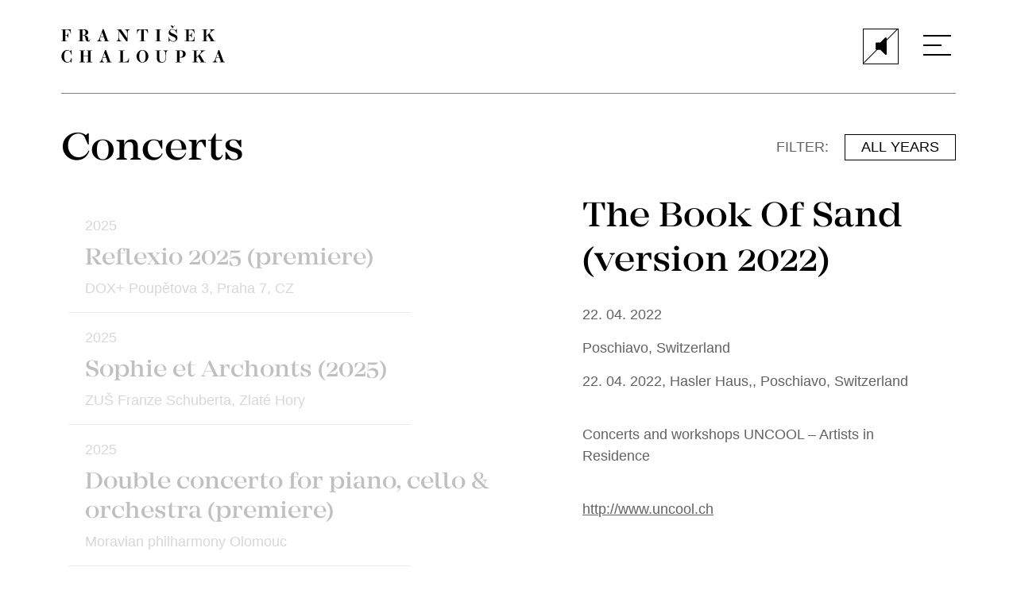

--- FILE ---
content_type: text/html; charset=UTF-8
request_url: http://www.frantisekchaloupka.com/concerts/the-book-of-sand-version-2022/
body_size: 9105
content:
<!doctype html>
<html lang="en-US">
  <head>
  <meta charset="utf-8">
  <meta http-equiv="x-ua-compatible" content="ie=edge">
  <meta name="viewport" content="width=device-width, initial-scale=1, shrink-to-fit=no">

  
  <link rel="stylesheet" href="https://use.typekit.net/iaw4bgh.css">
  <link rel="apple-touch-icon" sizes="180x180" href="/favicons/apple-touch-icon.png">
  <link rel="icon" type="image/png" sizes="32x32" href="/favicons/favicon-32x32.png">
  <link rel="icon" type="image/png" sizes="16x16" href="/favicons/favicon-16x16.png">
  <link rel="manifest" href="/favicons/site.webmanifest">
  <link rel="mask-icon" href="/favicons/safari-pinned-tab.svg" color="#000000">
  <link rel="shortcut icon" href="/favicons/favicon.ico">
  <meta name="msapplication-TileColor" content="#000000">
  <meta name="msapplication-config" content="/favicons/browserconfig.xml">
  <meta name="theme-color" content="#000000">

  <title>The Book Of Sand (version 2022) &#8211; František Chaloupka</title>
<meta name='robots' content='max-image-preview:large' />
<link rel='dns-prefetch' href='//s.w.org' />
<meta property="og:type" content="article"/><meta property="og:type" content="article"/><meta property="og:title" content="The Book Of Sand (version 2022) &#8211; František Chaloupka"/><meta name="title" content="The Book Of Sand (version 2022) &#8211; František Chaloupka"/><meta name="description" content="Contemporary classical composer"/><meta property="og:site_name" content="František Chaloupka"/><meta property="og:url" content="http://www.frantisekchaloupka.com/concerts/the-book-of-sand-version-2022/"/><meta property="og:image" content="http://www.frantisekchaloupka.com/wp-content/themes/iszek-baraque/resources/og-image.jpg"/>		<script type="text/javascript">
			window._wpemojiSettings = {"baseUrl":"https:\/\/s.w.org\/images\/core\/emoji\/13.0.1\/72x72\/","ext":".png","svgUrl":"https:\/\/s.w.org\/images\/core\/emoji\/13.0.1\/svg\/","svgExt":".svg","source":{"concatemoji":"http:\/\/www.frantisekchaloupka.com\/wp-includes\/js\/wp-emoji-release.min.js?ver=5.7.14"}};
			!function(e,a,t){var n,r,o,i=a.createElement("canvas"),p=i.getContext&&i.getContext("2d");function s(e,t){var a=String.fromCharCode;p.clearRect(0,0,i.width,i.height),p.fillText(a.apply(this,e),0,0);e=i.toDataURL();return p.clearRect(0,0,i.width,i.height),p.fillText(a.apply(this,t),0,0),e===i.toDataURL()}function c(e){var t=a.createElement("script");t.src=e,t.defer=t.type="text/javascript",a.getElementsByTagName("head")[0].appendChild(t)}for(o=Array("flag","emoji"),t.supports={everything:!0,everythingExceptFlag:!0},r=0;r<o.length;r++)t.supports[o[r]]=function(e){if(!p||!p.fillText)return!1;switch(p.textBaseline="top",p.font="600 32px Arial",e){case"flag":return s([127987,65039,8205,9895,65039],[127987,65039,8203,9895,65039])?!1:!s([55356,56826,55356,56819],[55356,56826,8203,55356,56819])&&!s([55356,57332,56128,56423,56128,56418,56128,56421,56128,56430,56128,56423,56128,56447],[55356,57332,8203,56128,56423,8203,56128,56418,8203,56128,56421,8203,56128,56430,8203,56128,56423,8203,56128,56447]);case"emoji":return!s([55357,56424,8205,55356,57212],[55357,56424,8203,55356,57212])}return!1}(o[r]),t.supports.everything=t.supports.everything&&t.supports[o[r]],"flag"!==o[r]&&(t.supports.everythingExceptFlag=t.supports.everythingExceptFlag&&t.supports[o[r]]);t.supports.everythingExceptFlag=t.supports.everythingExceptFlag&&!t.supports.flag,t.DOMReady=!1,t.readyCallback=function(){t.DOMReady=!0},t.supports.everything||(n=function(){t.readyCallback()},a.addEventListener?(a.addEventListener("DOMContentLoaded",n,!1),e.addEventListener("load",n,!1)):(e.attachEvent("onload",n),a.attachEvent("onreadystatechange",function(){"complete"===a.readyState&&t.readyCallback()})),(n=t.source||{}).concatemoji?c(n.concatemoji):n.wpemoji&&n.twemoji&&(c(n.twemoji),c(n.wpemoji)))}(window,document,window._wpemojiSettings);
		</script>
		<style type="text/css">
img.wp-smiley,
img.emoji {
	display: inline !important;
	border: none !important;
	box-shadow: none !important;
	height: 1em !important;
	width: 1em !important;
	margin: 0 .07em !important;
	vertical-align: -0.1em !important;
	background: none !important;
	padding: 0 !important;
}
</style>
	<link rel='stylesheet' id='wp-block-library-css'  href='http://www.frantisekchaloupka.com/wp-includes/css/dist/block-library/style.min.css?ver=5.7.14' type='text/css' media='all' />
<link rel='stylesheet' id='sage/main.css-css'  href='http://www.frantisekchaloupka.com/wp-content/themes/iszek-baraque/dist/styles/main_4cd3db66.css' type='text/css' media='all' />
<script type='text/javascript' src='http://www.frantisekchaloupka.com/wp-includes/js/jquery/jquery.min.js?ver=3.5.1' id='jquery-core-js'></script>
<script type='text/javascript' src='http://www.frantisekchaloupka.com/wp-includes/js/jquery/jquery-migrate.min.js?ver=3.3.2' id='jquery-migrate-js'></script>
<link rel="https://api.w.org/" href="http://www.frantisekchaloupka.com/wp-json/" /><link rel="alternate" type="application/json" href="http://www.frantisekchaloupka.com/wp-json/wp/v2/ib_concert/2358" /><link rel="EditURI" type="application/rsd+xml" title="RSD" href="http://www.frantisekchaloupka.com/xmlrpc.php?rsd" />
<link rel="wlwmanifest" type="application/wlwmanifest+xml" href="http://www.frantisekchaloupka.com/wp-includes/wlwmanifest.xml" /> 
<meta name="generator" content="WordPress 5.7.14" />
<link rel="canonical" href="http://www.frantisekchaloupka.com/concerts/the-book-of-sand-version-2022/" />
<link rel='shortlink' href='http://www.frantisekchaloupka.com/?p=2358' />
<link rel="alternate" type="application/json+oembed" href="http://www.frantisekchaloupka.com/wp-json/oembed/1.0/embed?url=http%3A%2F%2Fwww.frantisekchaloupka.com%2Fconcerts%2Fthe-book-of-sand-version-2022%2F" />
<link rel="alternate" type="text/xml+oembed" href="http://www.frantisekchaloupka.com/wp-json/oembed/1.0/embed?url=http%3A%2F%2Fwww.frantisekchaloupka.com%2Fconcerts%2Fthe-book-of-sand-version-2022%2F&#038;format=xml" />
<style type="text/css">.recentcomments a{display:inline !important;padding:0 !important;margin:0 !important;}</style></head>
  <body class="ib_concert-template-default single single-ib_concert postid-2358 the-book-of-sand-version-2022 app-data index-data singular-data single-data single-ib_concert-data single-ib_concert-the-book-of-sand-version-2022-data">
    <script>
  document.querySelector('body').classList.remove('no-js');
</script>
    <div id="svg-defs" style="height: 0; width: 0;" data-url="http://www.frantisekchaloupka.com/wp-content/themes/iszek-baraque/dist/images/defs_de2fc070.svg"></div>
    
    <header class="header">
  <div class="container">
    <div class="header__inner">

      <a class="header__home" href="http://www.frantisekchaloupka.com/">
        <svg class="header__logo">
          <use xlink:href="#logo"></use>
        </svg>
      </a>

      <div class="header__right">
      <button class="btn soundBtn mr-4 js-sound-switch" data-song="http://www.frantisekchaloupka.com/wp-content/uploads/2023/01/Reflexio-na-web.mp3">
          <svg class="ico soundBtn__ico">
            <use xlink:href="#sound"></use>
          </svg>
        </button>

        <button class="menuButton js-menu-switch" aria-label="Menu">
          <div class="menuButton__hamburger">
            <span></span>
            <span></span>
            <span></span>
          </div>
        </button>
      </div>

    </div>

  </div>
  </div>
</header>
<nav class="menu">
  <div class="menu__inner">
    <a href="http://www.frantisekchaloupka.com/about/" class="menu__item">About</a>
    <a href="http://www.frantisekchaloupka.com/compositions/" class="menu__item">Compositions</a>
    <a href="http://www.frantisekchaloupka.com/concerts/" class="menu__item">Concerts</a>
    <a href="http://www.frantisekchaloupka.com/discography/" class="menu__item">Discography</a>
    <a href="http://www.frantisekchaloupka.com/contact/" class="menu__item">Contact</a>
    
    
  </div>
</nav>



    <div class="site-wrap transition-fade">
            
<div class="layout">
  <div class="layout__inner">
    <div class="layout__head pb-2 pb-md-0">
      <h1 class="display-1 mb-0">Concerts</h1>
      <div>
        <form class="filter js-filter " >
  <label for="filter-years" class="filter__label note">Filter: </label>
  
  <select name="year" id="filter-years" class="filter__select">

  <option  value="">ALL YEARS</option>

  
      <option name="year" value="2025">2025</option>
      <option name="year" value="2024">2024</option>
      <option name="year" value="2023">2023</option>
      <option name="year" value="2022">2022</option>
      <option name="year" value="2021">2021</option>
      <option name="year" value="2020">2020</option>
      <option name="year" value="2019">2019</option>
      <option name="year" value="2018">2018</option>
      <option name="year" value="2017">2017</option>
      <option name="year" value="2016">2016</option>
      <option name="year" value="2015">2015</option>
      <option name="year" value="2014">2014</option>
      <option name="year" value="2013">2013</option>
      <option name="year" value="2012">2012</option>
      <option name="year" value="2011">2011</option>
      <option name="year" value="2010">2010</option>
      <option name="year" value="2009">2009</option>
      <option name="year" value="2007">2007</option>
      <option name="year" value="2006">2006</option>
      <option name="year" value="2005">2005</option>
      <option name="year" value="2004">2004</option>
      <option name="year" value="2000">2000</option>
  </select>
</form>
      </div>
    </div>


    <div class="layout__bottom">
      <div class="layout__left  js-keep-scroll js-filter-target" data-id="concert">
        <div class="layout__innerContent is-single-item" >
                          <a href="http://www.frantisekchaloupka.com/concerts/reflexio-2025-premiere/" class="blockLink js-concert-link js-filter-me " data-year="2025" data-swup-transition="swup-archive-page">
  <div class="blockLink__meta note mb-2">2025</div>
  <div class="blockLink__title mb-2">Reflexio 2025 (premiere)</div>
  <div class="blockLink__meta note">DOX+ Poupětova 3, Praha 7, CZ</div>
</a>
                          <a href="http://www.frantisekchaloupka.com/concerts/sophie-et-archonts-2025/" class="blockLink js-concert-link js-filter-me " data-year="2025" data-swup-transition="swup-archive-page">
  <div class="blockLink__meta note mb-2">2025</div>
  <div class="blockLink__title mb-2">Sophie et Archonts (2025)</div>
  <div class="blockLink__meta note">ZUŠ Franze Schuberta, Zlaté Hory</div>
</a>
                          <a href="http://www.frantisekchaloupka.com/concerts/double-concerto-for-piano-cello-orchestra/" class="blockLink js-concert-link js-filter-me " data-year="2025" data-swup-transition="swup-archive-page">
  <div class="blockLink__meta note mb-2">2025</div>
  <div class="blockLink__title mb-2">Double concerto for piano, cello &#038; orchestra (premiere)</div>
  <div class="blockLink__meta note">Moravian philharmony Olomouc</div>
</a>
                          <a href="http://www.frantisekchaloupka.com/concerts/opera-oratorio-premiere/" class="blockLink js-concert-link js-filter-me " data-year="2025" data-swup-transition="swup-archive-page">
  <div class="blockLink__meta note mb-2">2025</div>
  <div class="blockLink__title mb-2">Hyperborea (premiere)</div>
  <div class="blockLink__meta note">Besední dům, Filharmonie Brno, CZ</div>
</a>
                          <a href="http://www.frantisekchaloupka.com/concerts/trio-for-soprano-piano-trumpet/" class="blockLink js-concert-link js-filter-me " data-year="2025" data-swup-transition="swup-archive-page">
  <div class="blockLink__meta note mb-2">2025</div>
  <div class="blockLink__title mb-2">Sophia Et Archons (premiere)</div>
  <div class="blockLink__meta note">Olomouc, Kaple božího těla, FFUP</div>
</a>
                          <a href="http://www.frantisekchaloupka.com/concerts/la-chaconne-aleatoire-for-piano-four-hands-hommage-a-erik-satie-2025/" class="blockLink js-concert-link js-filter-me " data-year="2025" data-swup-transition="swup-archive-page">
  <div class="blockLink__meta note mb-2">2025</div>
  <div class="blockLink__title mb-2">“La chaconne aléatoire” for piano four hands (Hommage à Erik Satie) (2025)</div>
  <div class="blockLink__meta note">Lučenec, SK</div>
</a>
                          <a href="http://www.frantisekchaloupka.com/concerts/la-chaconne-aleatoire-for-piano-four-hands-hommage-a-erik-satie-2025-2/" class="blockLink js-concert-link js-filter-me " data-year="2025" data-swup-transition="swup-archive-page">
  <div class="blockLink__meta note mb-2">2025</div>
  <div class="blockLink__title mb-2">“La chaconne aléatoire” for piano four hands (Hommage à Erik Satie) (premiere 2025)</div>
  <div class="blockLink__meta note">Slovak Broadcasting Bratislava, SK</div>
</a>
                          <a href="http://www.frantisekchaloupka.com/concerts/la-chaconne-aleatoire-hommage-a-erik-satie/" class="blockLink js-concert-link js-filter-me " data-year="2025" data-swup-transition="swup-archive-page">
  <div class="blockLink__meta note mb-2">2025</div>
  <div class="blockLink__title mb-2">La chaconne aléatoire (hommage à Erik Satie) (premiere)</div>
  <div class="blockLink__meta note">Vila Tugendhat, Brno, CZ </div>
</a>
                          <a href="http://www.frantisekchaloupka.com/concerts/bachelor-party-flash-mob-opera/" class="blockLink js-concert-link js-filter-me " data-year="2025" data-swup-transition="swup-archive-page">
  <div class="blockLink__meta note mb-2">2025</div>
  <div class="blockLink__title mb-2">Rozlučka se svobodou (opera v rytmu techno-optimismu)</div>
  <div class="blockLink__meta note">Festival Opera Praha 14.4. 2025 </div>
</a>
                          <a href="http://www.frantisekchaloupka.com/concerts/stochausen-on-sirius/" class="blockLink js-concert-link js-filter-me " data-year="2024" data-swup-transition="swup-archive-page">
  <div class="blockLink__meta note mb-2">2024</div>
  <div class="blockLink__title mb-2">Stockhausen On Sirius</div>
  <div class="blockLink__meta note">Reduta Moravské filharmonie, Olomouc</div>
</a>
                          <a href="http://www.frantisekchaloupka.com/concerts/stockhausen-on-sirius-5/" class="blockLink js-concert-link js-filter-me " data-year="2024" data-swup-transition="swup-archive-page">
  <div class="blockLink__meta note mb-2">2024</div>
  <div class="blockLink__title mb-2">Stockhausen On Sirius</div>
  <div class="blockLink__meta note">Český rozhlas, Studio 1, Prag, Czech Republic</div>
</a>
                          <a href="http://www.frantisekchaloupka.com/concerts/stockhausen-on-sirius-4/" class="blockLink js-concert-link js-filter-me " data-year="2024" data-swup-transition="swup-archive-page">
  <div class="blockLink__meta note mb-2">2024</div>
  <div class="blockLink__title mb-2">Stockhausen On Sirius</div>
  <div class="blockLink__meta note">Eisfabrik, Hannover, Germany</div>
</a>
                          <a href="http://www.frantisekchaloupka.com/concerts/communicating-vessels/" class="blockLink js-concert-link js-filter-me " data-year="2024" data-swup-transition="swup-archive-page">
  <div class="blockLink__meta note mb-2">2024</div>
  <div class="blockLink__title mb-2">Communicating Vessels (premiere)</div>
  <div class="blockLink__meta note">Vodojemy, Brno, CZ</div>
</a>
                          <a href="http://www.frantisekchaloupka.com/concerts/zaprodanec/" class="blockLink js-concert-link js-filter-me " data-year="2024" data-swup-transition="swup-archive-page">
  <div class="blockLink__meta note mb-2">2024</div>
  <div class="blockLink__title mb-2">Zaprodanec / The Sell Out (opera premiere)</div>
  <div class="blockLink__meta note">Festival NODO New Opera Days Of Ostrava 2024, Divadlo Antonína Dvořáka</div>
</a>
                          <a href="http://www.frantisekchaloupka.com/concerts/piano-trio-no-1-2018/" class="blockLink js-concert-link js-filter-me " data-year="2024" data-swup-transition="swup-archive-page">
  <div class="blockLink__meta note mb-2">2024</div>
  <div class="blockLink__title mb-2">Piano trio No. 1 (2018)</div>
  <div class="blockLink__meta note">Ostrava</div>
</a>
                          <a href="http://www.frantisekchaloupka.com/concerts/new-piece-for-vertixe-sonora-ensemble/" class="blockLink js-concert-link js-filter-me " data-year="2024" data-swup-transition="swup-archive-page">
  <div class="blockLink__meta note mb-2">2024</div>
  <div class="blockLink__title mb-2">New piece for Vertixe Sonora Ensemble</div>
  <div class="blockLink__meta note">Vigo, Spain</div>
</a>
                          <a href="http://www.frantisekchaloupka.com/concerts/hannover-project-2/" class="blockLink js-concert-link js-filter-me " data-year="2023" data-swup-transition="swup-archive-page">
  <div class="blockLink__meta note mb-2">2023</div>
  <div class="blockLink__title mb-2">New piece for Ensemble Megaphon</div>
  <div class="blockLink__meta note">Hannover, Germany</div>
</a>
                          <a href="http://www.frantisekchaloupka.com/concerts/allegory-of-the-cave-ii/" class="blockLink js-concert-link js-filter-me " data-year="2023" data-swup-transition="swup-archive-page">
  <div class="blockLink__meta note mb-2">2023</div>
  <div class="blockLink__title mb-2">Allegory Of The Cave II. (premiere)</div>
  <div class="blockLink__meta note">Ostrava, CZ</div>
</a>
                          <a href="http://www.frantisekchaloupka.com/concerts/rozlucka-se-svobodou-2022-5/" class="blockLink js-concert-link js-filter-me " data-year="2023" data-swup-transition="swup-archive-page">
  <div class="blockLink__meta note mb-2">2023</div>
  <div class="blockLink__title mb-2">Rozlučka se svobodou (2022)</div>
  <div class="blockLink__meta note">Festival Ostravské dny nové hudby 2023, Masarykovo náměstí, Ostrava, CZ</div>
</a>
                          <a href="http://www.frantisekchaloupka.com/concerts/new-piece-for-klangforum-wien/" class="blockLink js-concert-link js-filter-me " data-year="2023" data-swup-transition="swup-archive-page">
  <div class="blockLink__meta note mb-2">2023</div>
  <div class="blockLink__title mb-2">The Spectral Waltzer</div>
  <div class="blockLink__meta note">Festival Pražské jaro / Prague OffSPring, DOX, Prague, CZ</div>
</a>
                          <a href="http://www.frantisekchaloupka.com/concerts/on-fire-despite-continuous-extinguishing/" class="blockLink js-concert-link js-filter-me " data-year="2023" data-swup-transition="swup-archive-page">
  <div class="blockLink__meta note mb-2">2023</div>
  <div class="blockLink__title mb-2">The Witch Waltzers</div>
  <div class="blockLink__meta note">Bohemian National Hall, New York</div>
</a>
                          <a href="http://www.frantisekchaloupka.com/concerts/rozlucka-se-svobodou-2022-4/" class="blockLink js-concert-link js-filter-me " data-year="2022" data-swup-transition="swup-archive-page">
  <div class="blockLink__meta note mb-2">2022</div>
  <div class="blockLink__title mb-2">Rozlučka se svobodou (2022)</div>
  <div class="blockLink__meta note">Moravské náměstí - u Jošta, 602 00 Brno, Česká Republika</div>
</a>
                          <a href="http://www.frantisekchaloupka.com/concerts/rozlucka-se-svobodou-2022-2/" class="blockLink js-concert-link js-filter-me " data-year="2022" data-swup-transition="swup-archive-page">
  <div class="blockLink__meta note mb-2">2022</div>
  <div class="blockLink__title mb-2">Rozlučka se svobodou (2022)</div>
  <div class="blockLink__meta note">Piazzetta před Janáčkovým divadlem, Brno, CZ</div>
</a>
                          <a href="http://www.frantisekchaloupka.com/concerts/rozlucka-se-svobodou-2022-3/" class="blockLink js-concert-link js-filter-me " data-year="2022" data-swup-transition="swup-archive-page">
  <div class="blockLink__meta note mb-2">2022</div>
  <div class="blockLink__title mb-2">Rozlučka se svobodou (2022)</div>
  <div class="blockLink__meta note">Moravské náměstí - u Jošta, Brno, CZ</div>
</a>
                          <a href="http://www.frantisekchaloupka.com/concerts/rozlucka-se-svobodou-2022/" class="blockLink js-concert-link js-filter-me " data-year="2022" data-swup-transition="swup-archive-page">
  <div class="blockLink__meta note mb-2">2022</div>
  <div class="blockLink__title mb-2">Rozlučka se svobodou (2022)</div>
  <div class="blockLink__meta note">Náměstí Svobody na rohu s Kobližnou, Brno, CZ</div>
</a>
                          <a href="http://www.frantisekchaloupka.com/concerts/kytarovy-kvartet-c-2-arie-evy-2/" class="blockLink js-concert-link js-filter-me " data-year="2022" data-swup-transition="swup-archive-page">
  <div class="blockLink__meta note mb-2">2022</div>
  <div class="blockLink__title mb-2">Kytarový kvartet č. 2 „Árie Evy“</div>
  <div class="blockLink__meta note">Stuttgart</div>
</a>
                          <a href="http://www.frantisekchaloupka.com/concerts/bco-brno-contemporary-orchestra/" class="blockLink js-concert-link js-filter-me " data-year="2022" data-swup-transition="swup-archive-page">
  <div class="blockLink__meta note mb-2">2022</div>
  <div class="blockLink__title mb-2">Chata v Jezerní kotlině (2022)</div>
  <div class="blockLink__meta note">Brno, CZ</div>
</a>
                          <a href="http://www.frantisekchaloupka.com/concerts/the-book-of-sand-piano-version/" class="blockLink js-concert-link js-filter-me " data-year="2022" data-swup-transition="swup-archive-page">
  <div class="blockLink__meta note mb-2">2022</div>
  <div class="blockLink__title mb-2">The Book of Sand (piano version)</div>
  <div class="blockLink__meta note">Pontevedra, Spain</div>
</a>
                          <a href="http://www.frantisekchaloupka.com/concerts/ucool-residency-concerts-switzerland/" class="blockLink js-concert-link js-filter-me " data-year="2022" data-swup-transition="swup-archive-page">
  <div class="blockLink__meta note mb-2">2022</div>
  <div class="blockLink__title mb-2">UNCOOL Residence Switzerland</div>
  <div class="blockLink__meta note">Poschiavo, Switzerland</div>
</a>
                          <a href="http://www.frantisekchaloupka.com/concerts/the-book-of-sand-version-2022/" class="blockLink js-concert-link js-filter-me is-active" data-year="2022" data-swup-transition="swup-archive-page">
  <div class="blockLink__meta note mb-2">2022</div>
  <div class="blockLink__title mb-2">The Book Of Sand (version 2022)</div>
  <div class="blockLink__meta note">Poschiavo, Switzerland</div>
</a>
                          <a href="http://www.frantisekchaloupka.com/concerts/chata-v-jezerni-kotline/" class="blockLink js-concert-link js-filter-me " data-year="2021" data-swup-transition="swup-archive-page">
  <div class="blockLink__meta note mb-2">2021</div>
  <div class="blockLink__title mb-2">Chata v Jezerní kotlině</div>
  <div class="blockLink__meta note">festival Hudební současnost Ostrava</div>
</a>
                          <a href="http://www.frantisekchaloupka.com/concerts/klavirni-trio-c-1-2018/" class="blockLink js-concert-link js-filter-me " data-year="2021" data-swup-transition="swup-archive-page">
  <div class="blockLink__meta note mb-2">2021</div>
  <div class="blockLink__title mb-2">Klavírní trio č. 1</div>
  <div class="blockLink__meta note">Klatovy, Refektář jezuitské koleje</div>
</a>
                          <a href="http://www.frantisekchaloupka.com/concerts/kytarovy-kvartet-c-2-arie-evy/" class="blockLink js-concert-link js-filter-me " data-year="2021" data-swup-transition="swup-archive-page">
  <div class="blockLink__meta note mb-2">2021</div>
  <div class="blockLink__title mb-2">Kytarový kvartet č. 2 &#8220;Árie Evy&#8221;</div>
  <div class="blockLink__meta note">festival Moravský podzim, Brno</div>
</a>
                          <a href="http://www.frantisekchaloupka.com/concerts/orchestralni-kompozice/" class="blockLink js-concert-link js-filter-me " data-year="2021" data-swup-transition="swup-archive-page">
  <div class="blockLink__meta note mb-2">2021</div>
  <div class="blockLink__title mb-2">Darwin Among The Machines</div>
  <div class="blockLink__meta note">Ostravské dny nové hudby 2021, Trojhalí Karolina</div>
</a>
                          <a href="http://www.frantisekchaloupka.com/concerts/zatimco-krajina-se-chvela-v-mokre-kapi-2/" class="blockLink js-concert-link js-filter-me " data-year="2021" data-swup-transition="swup-archive-page">
  <div class="blockLink__meta note mb-2">2021</div>
  <div class="blockLink__title mb-2">Zatímco krajina se chvěla v mokré kápi</div>
  <div class="blockLink__meta note">Werichova vila, Prague</div>
</a>
                          <a href="http://www.frantisekchaloupka.com/concerts/reflexio-2020/" class="blockLink js-concert-link js-filter-me " data-year="2021" data-swup-transition="swup-archive-page">
  <div class="blockLink__meta note mb-2">2021</div>
  <div class="blockLink__title mb-2">Reflexio 2020</div>
  <div class="blockLink__meta note">DOX, Prague</div>
</a>
                          <a href="http://www.frantisekchaloupka.com/concerts/noosfera-2/" class="blockLink js-concert-link js-filter-me " data-year="2021" data-swup-transition="swup-archive-page">
  <div class="blockLink__meta note mb-2">2021</div>
  <div class="blockLink__title mb-2">Noosféra</div>
  <div class="blockLink__meta note">Piazzetta před Janáčkovým divadlem, Brno</div>
</a>
                          <a href="http://www.frantisekchaloupka.com/concerts/iszek-baraque-trio/" class="blockLink js-concert-link js-filter-me " data-year="2021" data-swup-transition="swup-archive-page">
  <div class="blockLink__meta note mb-2">2021</div>
  <div class="blockLink__title mb-2">Iszek Baraque Trio</div>
  <div class="blockLink__meta note">Káznice Live Stream Concert</div>
</a>
                          <a href="http://www.frantisekchaloupka.com/concerts/capriccio-no-1-2/" class="blockLink js-concert-link js-filter-me " data-year="2020" data-swup-transition="swup-archive-page">
  <div class="blockLink__meta note mb-2">2020</div>
  <div class="blockLink__title mb-2">Capriccio No. 1 &#038; 2</div>
  <div class="blockLink__meta note">Konvikt u Milosrdných bratří, Brno, CZ</div>
</a>
                          <a href="http://www.frantisekchaloupka.com/concerts/new-piece-for-berg-orchestra/" class="blockLink js-concert-link js-filter-me " data-year="2020" data-swup-transition="swup-archive-page">
  <div class="blockLink__meta note mb-2">2020</div>
  <div class="blockLink__title mb-2">Reflexio 2020 (premiere)</div>
  <div class="blockLink__meta note">Praha</div>
</a>
                          <a href="http://www.frantisekchaloupka.com/concerts/noosfera/" class="blockLink js-concert-link js-filter-me " data-year="2020" data-swup-transition="swup-archive-page">
  <div class="blockLink__meta note mb-2">2020</div>
  <div class="blockLink__title mb-2">Noosféra (premiéra)</div>
  <div class="blockLink__meta note">Brno, piazzeta před Janáčkovým divadlem</div>
</a>
                          <a href="http://www.frantisekchaloupka.com/concerts/mount-never-rests-3/" class="blockLink js-concert-link js-filter-me " data-year="2020" data-swup-transition="swup-archive-page">
  <div class="blockLink__meta note mb-2">2020</div>
  <div class="blockLink__title mb-2">Mount. (never) rests</div>
  <div class="blockLink__meta note">Online/live</div>
</a>
                          <a href="http://www.frantisekchaloupka.com/concerts/the-book-of-sand-13/" class="blockLink js-concert-link js-filter-me " data-year="2020" data-swup-transition="swup-archive-page">
  <div class="blockLink__meta note mb-2">2020</div>
  <div class="blockLink__title mb-2">The Book Of Sand</div>
  <div class="blockLink__meta note">Madrid (Spain) — Vang III festival Madrid </div>
</a>
                          <a href="http://www.frantisekchaloupka.com/concerts/premiera-kytaroveho-kvartetu-c-1-alef/" class="blockLink js-concert-link js-filter-me " data-year="2020" data-swup-transition="swup-archive-page">
  <div class="blockLink__meta note mb-2">2020</div>
  <div class="blockLink__title mb-2">Premiéra Kytarového kvartetu  č. 1 “Alef”</div>
  <div class="blockLink__meta note">Praha — Atrium Žizkov</div>
</a>
                          <a href="http://www.frantisekchaloupka.com/concerts/the-book-of-sand-12/" class="blockLink js-concert-link js-filter-me " data-year="2019" data-swup-transition="swup-archive-page">
  <div class="blockLink__meta note mb-2">2019</div>
  <div class="blockLink__title mb-2">The Book Of Sand</div>
  <div class="blockLink__meta note">Praha (CZ) — Kostel sv. Vavřince, Hellichova </div>
</a>
                          <a href="http://www.frantisekchaloupka.com/concerts/the-book-of-sand-11/" class="blockLink js-concert-link js-filter-me " data-year="2019" data-swup-transition="swup-archive-page">
  <div class="blockLink__meta note mb-2">2019</div>
  <div class="blockLink__title mb-2">The Book Of Sand</div>
  <div class="blockLink__meta note">Praha (CZ) — Depo metra Kačerov / Praha </div>
</a>
                          <a href="http://www.frantisekchaloupka.com/concerts/the-book-of-sand-10/" class="blockLink js-concert-link js-filter-me " data-year="2019" data-swup-transition="swup-archive-page">
  <div class="blockLink__meta note mb-2">2019</div>
  <div class="blockLink__title mb-2">The Book Of Sand</div>
  <div class="blockLink__meta note">Olomouc (CZ) — Festival MusicOlomouc </div>
</a>
                          <a href="http://www.frantisekchaloupka.com/concerts/piano-trio-no-1/" class="blockLink js-concert-link js-filter-me " data-year="2019" data-swup-transition="swup-archive-page">
  <div class="blockLink__meta note mb-2">2019</div>
  <div class="blockLink__title mb-2">Piano trio No. 1</div>
  <div class="blockLink__meta note">Kroměříž (CZ) — Festival Forfest, Arcibiskupský zámek </div>
</a>
                          <a href="http://www.frantisekchaloupka.com/concerts/ke-xylofonii-obscenniho-nad-vedomim-v-agonii-2019/" class="blockLink js-concert-link js-filter-me " data-year="2019" data-swup-transition="swup-archive-page">
  <div class="blockLink__meta note mb-2">2019</div>
  <div class="blockLink__title mb-2">Ke xylofonii obscénního nad vědomím v agónii (2019)</div>
  <div class="blockLink__meta note">Bratislava (Slovakia) — Festival Asynchrónie, Dvorana VŠMU </div>
</a>
                          <a href="http://www.frantisekchaloupka.com/concerts/klavirni-trio/" class="blockLink js-concert-link js-filter-me " data-year="2019" data-swup-transition="swup-archive-page">
  <div class="blockLink__meta note mb-2">2019</div>
  <div class="blockLink__title mb-2">Klavírní trio</div>
  <div class="blockLink__meta note">Berlín - České centrum v Berlíně</div>
</a>
                          <a href="http://www.frantisekchaloupka.com/concerts/piano-trio/" class="blockLink js-concert-link js-filter-me " data-year="2019" data-swup-transition="swup-archive-page">
  <div class="blockLink__meta note mb-2">2019</div>
  <div class="blockLink__title mb-2">Piano trio</div>
  <div class="blockLink__meta note">Berlin (Germany) — České centrum v Berlíně </div>
</a>
                          <a href="http://www.frantisekchaloupka.com/concerts/piano-trio-solaris-2018/" class="blockLink js-concert-link js-filter-me " data-year="2018" data-swup-transition="swup-archive-page">
  <div class="blockLink__meta note mb-2">2018</div>
  <div class="blockLink__title mb-2">Piano trio &#8216;Solaris&#8217; (2018)</div>
  <div class="blockLink__meta note">Brno (CZ) — festival Setkávání Nové Hudby / Divadlo na Orlí </div>
</a>
                          <a href="http://www.frantisekchaloupka.com/concerts/allegory-of-the-cave-for-mixed-choir/" class="blockLink js-concert-link js-filter-me " data-year="2018" data-swup-transition="swup-archive-page">
  <div class="blockLink__meta note mb-2">2018</div>
  <div class="blockLink__title mb-2">Allegory of the Cave for mixed choir</div>
  <div class="blockLink__meta note">Praha (CZ) — Kostel sv. Vavřince, Hellichova </div>
</a>
                          <a href="http://www.frantisekchaloupka.com/concerts/masin-gun-seven-rituals-for-purging-the-czech-lands-from-the-spirit-of-communism-2/" class="blockLink js-concert-link js-filter-me " data-year="2018" data-swup-transition="swup-archive-page">
  <div class="blockLink__meta note mb-2">2018</div>
  <div class="blockLink__title mb-2">Mašín Gun (Seven Rituals for purging the Czech lands from the spirit of Communism)</div>
  <div class="blockLink__meta note">Olomouc (CZ) — festival MusicOlomouc 2018 </div>
</a>
                          <a href="http://www.frantisekchaloupka.com/concerts/piano-trio-premiere/" class="blockLink js-concert-link js-filter-me " data-year="2018" data-swup-transition="swup-archive-page">
  <div class="blockLink__meta note mb-2">2018</div>
  <div class="blockLink__title mb-2">Piano trio (premiere)</div>
  <div class="blockLink__meta note"> Praha (CZ) — Atrium Žizkov </div>
</a>
                          <a href="http://www.frantisekchaloupka.com/concerts/lilith-aria-for-soprano-and-classical-guitar-2/" class="blockLink js-concert-link js-filter-me " data-year="2018" data-swup-transition="swup-archive-page">
  <div class="blockLink__meta note mb-2">2018</div>
  <div class="blockLink__title mb-2">Lilith Aria for soprano and classical guitar</div>
  <div class="blockLink__meta note">Brno (CZ) — Café Podnebi </div>
</a>
                          <a href="http://www.frantisekchaloupka.com/concerts/lilith-aria-for-classical-guitar-and-soprano-3/" class="blockLink js-concert-link js-filter-me " data-year="2018" data-swup-transition="swup-archive-page">
  <div class="blockLink__meta note mb-2">2018</div>
  <div class="blockLink__title mb-2">&#8216;Lilith Aria&#8217; for classical guitar and soprano</div>
  <div class="blockLink__meta note">Brno (CZ) — Mahenova knihovna </div>
</a>
                          <a href="http://www.frantisekchaloupka.com/concerts/lilith-aria-for-soprano-and-classical-guitar/" class="blockLink js-concert-link js-filter-me " data-year="2018" data-swup-transition="swup-archive-page">
  <div class="blockLink__meta note mb-2">2018</div>
  <div class="blockLink__title mb-2">Lilith Aria for soprano and classical guitar</div>
  <div class="blockLink__meta note">Brno (CZ) — Radnice v Modřicích </div>
</a>
                          <a href="http://www.frantisekchaloupka.com/concerts/lilith-aria-for-classical-guitar-and-soprano-2/" class="blockLink js-concert-link js-filter-me " data-year="2018" data-swup-transition="swup-archive-page">
  <div class="blockLink__meta note mb-2">2018</div>
  <div class="blockLink__title mb-2">&#8216;Lilith Aria&#8217; for classical guitar and soprano</div>
  <div class="blockLink__meta note">Polička (CZ) — Tylův dům </div>
</a>
                          <a href="http://www.frantisekchaloupka.com/concerts/lilith-aria-for-classical-guitar-and-soprano/" class="blockLink js-concert-link js-filter-me " data-year="2017" data-swup-transition="swup-archive-page">
  <div class="blockLink__meta note mb-2">2017</div>
  <div class="blockLink__title mb-2">Lilith Aria for classical guitar and soprano</div>
  <div class="blockLink__meta note">Brno (CZ) — Vila Tugendhat </div>
</a>
                          <a href="http://www.frantisekchaloupka.com/concerts/the-aleph-guitar-quartett-no-1/" class="blockLink js-concert-link js-filter-me " data-year="2017" data-swup-transition="swup-archive-page">
  <div class="blockLink__meta note mb-2">2017</div>
  <div class="blockLink__title mb-2">The Aleph, Guitar Quartett no. 1</div>
  <div class="blockLink__meta note">Mausoleum Graz (Austria) — Festival Musikprotokoll </div>
</a>
                          <a href="http://www.frantisekchaloupka.com/concerts/iszek-baraque-3/" class="blockLink js-concert-link js-filter-me " data-year="2017" data-swup-transition="swup-archive-page">
  <div class="blockLink__meta note mb-2">2017</div>
  <div class="blockLink__title mb-2">Iszek Baraque</div>
  <div class="blockLink__meta note">Brno (CZ) — Stará Pekárna </div>
</a>
                          <a href="http://www.frantisekchaloupka.com/concerts/premiere-of-the-aleph-guitar-quartett-no-1/" class="blockLink js-concert-link js-filter-me " data-year="2017" data-swup-transition="swup-archive-page">
  <div class="blockLink__meta note mb-2">2017</div>
  <div class="blockLink__title mb-2">Premiere of &#8220;The Aleph&#8221;, Guitar Quartett no. 1</div>
  <div class="blockLink__meta note">Olomouc — festival Music Olomouc</div>
</a>
                          <a href="http://www.frantisekchaloupka.com/concerts/sonata-for-flute-loopers-2017-2/" class="blockLink js-concert-link js-filter-me " data-year="2017" data-swup-transition="swup-archive-page">
  <div class="blockLink__meta note mb-2">2017</div>
  <div class="blockLink__title mb-2">Sonata for flute and loopers (2017)</div>
  <div class="blockLink__meta note">Úštěk (CZ)</div>
</a>
                          <a href="http://www.frantisekchaloupka.com/concerts/iszek-baraque-2/" class="blockLink js-concert-link js-filter-me " data-year="2017" data-swup-transition="swup-archive-page">
  <div class="blockLink__meta note mb-2">2017</div>
  <div class="blockLink__title mb-2">Iszek Baraque</div>
  <div class="blockLink__meta note">Brno (CZ) — Podnebi Café</div>
</a>
                          <a href="http://www.frantisekchaloupka.com/concerts/the-book-of-sand-9/" class="blockLink js-concert-link js-filter-me " data-year="2017" data-swup-transition="swup-archive-page">
  <div class="blockLink__meta note mb-2">2017</div>
  <div class="blockLink__title mb-2">The Book Of Sand</div>
  <div class="blockLink__meta note">Osek u Duchcova (CZ) — klášter </div>
</a>
                          <a href="http://www.frantisekchaloupka.com/concerts/sonata-for-flute-loopers-2017/" class="blockLink js-concert-link js-filter-me " data-year="2017" data-swup-transition="swup-archive-page">
  <div class="blockLink__meta note mb-2">2017</div>
  <div class="blockLink__title mb-2">Sonata for flute &#038; loopers (2017)</div>
  <div class="blockLink__meta note">Kroměříž — festival Forfest </div>
</a>
                          <a href="http://www.frantisekchaloupka.com/concerts/iszek-baraque/" class="blockLink js-concert-link js-filter-me " data-year="2017" data-swup-transition="swup-archive-page">
  <div class="blockLink__meta note mb-2">2017</div>
  <div class="blockLink__title mb-2">Iszek Baraque</div>
  <div class="blockLink__meta note">Brno (CZ) — Ghettofest 2017 </div>
</a>
                          <a href="http://www.frantisekchaloupka.com/concerts/new-piece-for-dunami-ensemble-3/" class="blockLink js-concert-link js-filter-me " data-year="2017" data-swup-transition="swup-archive-page">
  <div class="blockLink__meta note mb-2">2017</div>
  <div class="blockLink__title mb-2">New piece for Dunami Ensemble</div>
  <div class="blockLink__meta note">Brno (CZ) — Festival ošklivé hudby </div>
</a>
                          <a href="http://www.frantisekchaloupka.com/concerts/festival-osklive-hudby-2017/" class="blockLink js-concert-link js-filter-me " data-year="2017" data-swup-transition="swup-archive-page">
  <div class="blockLink__meta note mb-2">2017</div>
  <div class="blockLink__title mb-2">Festival ošklivé hudby 2017</div>
  <div class="blockLink__meta note">Brno (CZ) — Distillery </div>
</a>
                          <a href="http://www.frantisekchaloupka.com/concerts/movie-music-to-iceland-in-moving-pictures-dunami-ensemble/" class="blockLink js-concert-link js-filter-me " data-year="2016" data-swup-transition="swup-archive-page">
  <div class="blockLink__meta note mb-2">2016</div>
  <div class="blockLink__title mb-2">Movie music to Iceland in Moving Pictures (Dunami Ensemble)</div>
  <div class="blockLink__meta note">Brno (CZ) — Kino Art </div>
</a>
                          <a href="http://www.frantisekchaloupka.com/concerts/soundtrack-for-man-with-a-movie-camera-dunami-ensemble/" class="blockLink js-concert-link js-filter-me " data-year="2016" data-swup-transition="swup-archive-page">
  <div class="blockLink__meta note mb-2">2016</div>
  <div class="blockLink__title mb-2">Soundtrack for Man with a Movie Camera (Dunami Ensemble)</div>
  <div class="blockLink__meta note">Brno (CZ) — Kabinet múz </div>
</a>
                          <a href="http://www.frantisekchaloupka.com/concerts/chata-v-jezerni-kotline-for-dunami-ensemble/" class="blockLink js-concert-link js-filter-me " data-year="2016" data-swup-transition="swup-archive-page">
  <div class="blockLink__meta note mb-2">2016</div>
  <div class="blockLink__title mb-2">Chata v Jezerní kotlině for Dunami Ensemble</div>
  <div class="blockLink__meta note">festival Music Olomouc 2016 — to be announced</div>
</a>
                          <a href="http://www.frantisekchaloupka.com/concerts/the-book-of-sand-8/" class="blockLink js-concert-link js-filter-me " data-year="2016" data-swup-transition="swup-archive-page">
  <div class="blockLink__meta note mb-2">2016</div>
  <div class="blockLink__title mb-2">The Book Of Sand</div>
  <div class="blockLink__meta note">Brno (CZ) — PRAHA / Fórum pro architekturu a média </div>
</a>
                          <a href="http://www.frantisekchaloupka.com/concerts/zatimco-krajina-se-chvela-v-mokre-kapi/" class="blockLink js-concert-link js-filter-me " data-year="2016" data-swup-transition="swup-archive-page">
  <div class="blockLink__meta note mb-2">2016</div>
  <div class="blockLink__title mb-2">Zatímco krajina se chvěla v mokré kápi</div>
  <div class="blockLink__meta note">Brno (CZ) — Vila Tugendhat</div>
</a>
                          <a href="http://www.frantisekchaloupka.com/concerts/dunami-ensemble-3/" class="blockLink js-concert-link js-filter-me " data-year="2015" data-swup-transition="swup-archive-page">
  <div class="blockLink__meta note mb-2">2015</div>
  <div class="blockLink__title mb-2">Dunami Ensemble</div>
  <div class="blockLink__meta note">Brno (CZ) — Technické muzeum </div>
</a>
                          <a href="http://www.frantisekchaloupka.com/concerts/improvization-dunami-ensemble-a-filigran/" class="blockLink js-concert-link js-filter-me " data-year="2015" data-swup-transition="swup-archive-page">
  <div class="blockLink__meta note mb-2">2015</div>
  <div class="blockLink__title mb-2">Improvization: Dunami Ensemble a Filigrán</div>
  <div class="blockLink__meta note">Brno (CZ) — Malá Amerika </div>
</a>
                          <a href="http://www.frantisekchaloupka.com/concerts/the-book-of-sand-plugged-string-instruments-version-2/" class="blockLink js-concert-link js-filter-me " data-year="2015" data-swup-transition="swup-archive-page">
  <div class="blockLink__meta note mb-2">2015</div>
  <div class="blockLink__title mb-2">The Book Of Sand (plugged string instruments version)</div>
  <div class="blockLink__meta note">Brno (CZ) — Faculty of architecture, Brno-Poříčí </div>
</a>
                          <a href="http://www.frantisekchaloupka.com/concerts/the-book-of-sand/" class="blockLink js-concert-link js-filter-me " data-year="2015" data-swup-transition="swup-archive-page">
  <div class="blockLink__meta note mb-2">2015</div>
  <div class="blockLink__title mb-2">The Book Of Sand</div>
  <div class="blockLink__meta note">Brno — Fakulta architektury, Brno-Poříčí</div>
</a>
                          <a href="http://www.frantisekchaloupka.com/concerts/zatimco-krajina-se-chvela-v-mokre-kapi-2015-5/" class="blockLink js-concert-link js-filter-me " data-year="2015" data-swup-transition="swup-archive-page">
  <div class="blockLink__meta note mb-2">2015</div>
  <div class="blockLink__title mb-2">Zatímco krajina se chvěla v mokré kápi (2015)</div>
  <div class="blockLink__meta note">Brno (CZ) — Vila Tugendhat </div>
</a>
                          <a href="http://www.frantisekchaloupka.com/concerts/zatimco-krajina-se-chvela-v-mokre-kapi-2015-4/" class="blockLink js-concert-link js-filter-me " data-year="2015" data-swup-transition="swup-archive-page">
  <div class="blockLink__meta note mb-2">2015</div>
  <div class="blockLink__title mb-2">Zatímco krajina se chvěla v mokré kápi (2015)</div>
  <div class="blockLink__meta note">Brno (CZ) — Vila Tugendhat </div>
</a>
                          <a href="http://www.frantisekchaloupka.com/concerts/stockhausen-on-sirius-3/" class="blockLink js-concert-link js-filter-me " data-year="2015" data-swup-transition="swup-archive-page">
  <div class="blockLink__meta note mb-2">2015</div>
  <div class="blockLink__title mb-2">Stockhausen On Sirius</div>
  <div class="blockLink__meta note">Karlsruhe (Germany)</div>
</a>
                          <a href="http://www.frantisekchaloupka.com/concerts/stockhausen-on-sirius-2/" class="blockLink js-concert-link js-filter-me " data-year="2015" data-swup-transition="swup-archive-page">
  <div class="blockLink__meta note mb-2">2015</div>
  <div class="blockLink__title mb-2">Stockhausen On Sirius</div>
  <div class="blockLink__meta note">Frankfurt (Germany)</div>
</a>
                          <a href="http://www.frantisekchaloupka.com/concerts/stockhausen-on-sirius/" class="blockLink js-concert-link js-filter-me " data-year="2015" data-swup-transition="swup-archive-page">
  <div class="blockLink__meta note mb-2">2015</div>
  <div class="blockLink__title mb-2">Stockhausen On Sirius</div>
  <div class="blockLink__meta note">Utrecht (Netherlands) </div>
</a>
                          <a href="http://www.frantisekchaloupka.com/concerts/zatimco-krajina-se-chvela-v-mokre-kapi-2015-3/" class="blockLink js-concert-link js-filter-me " data-year="2015" data-swup-transition="swup-archive-page">
  <div class="blockLink__meta note mb-2">2015</div>
  <div class="blockLink__title mb-2">Zatímco krajina se chvěla v mokré kápi (2015)</div>
  <div class="blockLink__meta note">Praha (CZ) — Teatro NoD </div>
</a>
                          <a href="http://www.frantisekchaloupka.com/concerts/zatimco-krajina-se-chvela-v-mokre-kapi-2015-2/" class="blockLink js-concert-link js-filter-me " data-year="2015" data-swup-transition="swup-archive-page">
  <div class="blockLink__meta note mb-2">2015</div>
  <div class="blockLink__title mb-2">Zatímco krajina se chvěla v mokré kápi (2015)</div>
  <div class="blockLink__meta note">Brno (CZ) — Vila Tugendhat </div>
</a>
                          <a href="http://www.frantisekchaloupka.com/concerts/zatimco-krajina-se-chvela-v-mokre-kapi-2015/" class="blockLink js-concert-link js-filter-me " data-year="2015" data-swup-transition="swup-archive-page">
  <div class="blockLink__meta note mb-2">2015</div>
  <div class="blockLink__title mb-2">Zatímco krajina se chvěla v mokré kápi (2015)</div>
  <div class="blockLink__meta note">Brno (CZ) — Vila Tugendhat </div>
</a>
                          <a href="http://www.frantisekchaloupka.com/concerts/a-roll-of-a-dice-will-never-abolish-chance-2015/" class="blockLink js-concert-link js-filter-me " data-year="2015" data-swup-transition="swup-archive-page">
  <div class="blockLink__meta note mb-2">2015</div>
  <div class="blockLink__title mb-2">A Roll Of A Dice Will Never Abolish Chance (2015</div>
  <div class="blockLink__meta note">Brno (CZ) — Industra </div>
</a>
                          <a href="http://www.frantisekchaloupka.com/concerts/new-piece-for-dunami-ensemble-2/" class="blockLink js-concert-link js-filter-me " data-year="2015" data-swup-transition="swup-archive-page">
  <div class="blockLink__meta note mb-2">2015</div>
  <div class="blockLink__title mb-2">new piece for Dunami Ensemble</div>
  <div class="blockLink__meta note">Brno (CZ) — Malá Amerika </div>
</a>
                          <a href="http://www.frantisekchaloupka.com/concerts/a-throw-of-dice-will-never-abolish-chance/" class="blockLink js-concert-link js-filter-me " data-year="2015" data-swup-transition="swup-archive-page">
  <div class="blockLink__meta note mb-2">2015</div>
  <div class="blockLink__title mb-2">A throw of dice will never abolish chance</div>
  <div class="blockLink__meta note">Prague (CZ) — Veletržní palác</div>
</a>
                          <a href="http://www.frantisekchaloupka.com/concerts/the-book-of-sand-plugged-string-instruments-version/" class="blockLink js-concert-link js-filter-me " data-year="2014" data-swup-transition="swup-archive-page">
  <div class="blockLink__meta note mb-2">2014</div>
  <div class="blockLink__title mb-2">The Book Of Sand (plugged string instruments version)</div>
  <div class="blockLink__meta note">Brno (CZ) — Trojka (nádvoří) </div>
</a>
                          <a href="http://www.frantisekchaloupka.com/concerts/dunami-ensemble-2/" class="blockLink js-concert-link js-filter-me " data-year="2014" data-swup-transition="swup-archive-page">
  <div class="blockLink__meta note mb-2">2014</div>
  <div class="blockLink__title mb-2">Dunami Ensemble</div>
  <div class="blockLink__meta note">Brno (CZ) — Galerie Trojka </div>
</a>
                          <a href="http://www.frantisekchaloupka.com/concerts/dunami-ensemble/" class="blockLink js-concert-link js-filter-me " data-year="2014" data-swup-transition="swup-archive-page">
  <div class="blockLink__meta note mb-2">2014</div>
  <div class="blockLink__title mb-2">Dunami Ensemble</div>
  <div class="blockLink__meta note">Brno (CZ) — Skleněná louka (Místogalerie) </div>
</a>
                          <a href="http://www.frantisekchaloupka.com/concerts/masin-gun-seven-rituals-for-purging-the-czech-lands-from-the-spirit-of-communism/" class="blockLink js-concert-link js-filter-me " data-year="2014" data-swup-transition="swup-archive-page">
  <div class="blockLink__meta note mb-2">2014</div>
  <div class="blockLink__title mb-2">Mašín Gun: Seven Rituals for purging the Czech Lands from the Spirit of Communism</div>
  <div class="blockLink__meta note">Prague</div>
</a>
                          <a href="http://www.frantisekchaloupka.com/concerts/dunami-ensemble-plays-indrak-pachova-chaloupka/" class="blockLink js-concert-link js-filter-me " data-year="2014" data-swup-transition="swup-archive-page">
  <div class="blockLink__meta note mb-2">2014</div>
  <div class="blockLink__title mb-2">Dunami Ensemble plays Indrák, Páchová, Chaloupka</div>
  <div class="blockLink__meta note">Brno (CZ) — Skleněná louka </div>
</a>
                          <a href="http://www.frantisekchaloupka.com/concerts/kairos-whispering-for-amplified-trio/" class="blockLink js-concert-link js-filter-me " data-year="2013" data-swup-transition="swup-archive-page">
  <div class="blockLink__meta note mb-2">2013</div>
  <div class="blockLink__title mb-2">Kairos Whispering for amplified trio</div>
  <div class="blockLink__meta note">Praha — La Fabrika, Komunardů 30, Praha 7 </div>
</a>
                          <a href="http://www.frantisekchaloupka.com/concerts/masin-gun-for-ensemble-modern-con-peter-eotvos-2/" class="blockLink js-concert-link js-filter-me " data-year="2013" data-swup-transition="swup-archive-page">
  <div class="blockLink__meta note mb-2">2013</div>
  <div class="blockLink__title mb-2">Mašín Gun for Ensemble Modern, con. Peter Eötvös</div>
  <div class="blockLink__meta note">Budapest (Hungary)</div>
</a>
                          <a href="http://www.frantisekchaloupka.com/concerts/the-book-of-sand-2011/" class="blockLink js-concert-link js-filter-me " data-year="2013" data-swup-transition="swup-archive-page">
  <div class="blockLink__meta note mb-2">2013</div>
  <div class="blockLink__title mb-2">The Book Of Sand (2011)</div>
  <div class="blockLink__meta note">Bratislava — Národní Galerie </div>
</a>
                          <a href="http://www.frantisekchaloupka.com/concerts/masin-gun-for-ensemble-modern-con-anu-tali-3/" class="blockLink js-concert-link js-filter-me " data-year="2013" data-swup-transition="swup-archive-page">
  <div class="blockLink__meta note mb-2">2013</div>
  <div class="blockLink__title mb-2">Mašín Gun for Ensemble Modern, con. Anu Tali</div>
  <div class="blockLink__meta note">Riga (Latvia)</div>
</a>
                          <a href="http://www.frantisekchaloupka.com/concerts/masin-gun-for-ensemble-modern-con-anu-tali-2/" class="blockLink js-concert-link js-filter-me " data-year="2013" data-swup-transition="swup-archive-page">
  <div class="blockLink__meta note mb-2">2013</div>
  <div class="blockLink__title mb-2">Mašín Gun for Ensemble Modern, con. Anu Tali</div>
  <div class="blockLink__meta note">Warsaw (Poland)</div>
</a>
                          <a href="http://www.frantisekchaloupka.com/concerts/allegory-of-the-cave-for-large-orchestra/" class="blockLink js-concert-link js-filter-me " data-year="2013" data-swup-transition="swup-archive-page">
  <div class="blockLink__meta note mb-2">2013</div>
  <div class="blockLink__title mb-2">&#8216;Allegory of the Cave&#8217; for large orchestra</div>
  <div class="blockLink__meta note">Ostrava (CZ) — Dům kultury města Ostravy </div>
</a>
                          <a href="http://www.frantisekchaloupka.com/concerts/dunami/" class="blockLink js-concert-link js-filter-me " data-year="2013" data-swup-transition="swup-archive-page">
  <div class="blockLink__meta note mb-2">2013</div>
  <div class="blockLink__title mb-2">Dunami</div>
  <div class="blockLink__meta note">Santa Barbara — Biko, USCB </div>
</a>
                          <a href="http://www.frantisekchaloupka.com/concerts/variations-for-large-ensemble/" class="blockLink js-concert-link js-filter-me " data-year="2013" data-swup-transition="swup-archive-page">
  <div class="blockLink__meta note mb-2">2013</div>
  <div class="blockLink__title mb-2">Variations for large ensemble</div>
  <div class="blockLink__meta note">Valencia, Los Angeles — CalArts, ROD </div>
</a>
                          <a href="http://www.frantisekchaloupka.com/concerts/the-book-of-sand-7/" class="blockLink js-concert-link js-filter-me " data-year="2013" data-swup-transition="swup-archive-page">
  <div class="blockLink__meta note mb-2">2013</div>
  <div class="blockLink__title mb-2">The Book Of Sand</div>
  <div class="blockLink__meta note">Prague — Rudolfinum </div>
</a>
                          <a href="http://www.frantisekchaloupka.com/concerts/masin-gun-for-ensemble-modern-con-anu-tali/" class="blockLink js-concert-link js-filter-me " data-year="2013" data-swup-transition="swup-archive-page">
  <div class="blockLink__meta note mb-2">2013</div>
  <div class="blockLink__title mb-2">Mašín Gun for Ensemble Modern, con. Anu Tali</div>
  <div class="blockLink__meta note">Fankfurt (Germany)</div>
</a>
                          <a href="http://www.frantisekchaloupka.com/concerts/masin-gun-for-ensemble-modern-con-peter-eotvos/" class="blockLink js-concert-link js-filter-me " data-year="2012" data-swup-transition="swup-archive-page">
  <div class="blockLink__meta note mb-2">2012</div>
  <div class="blockLink__title mb-2">Mašín Gun for Ensemble Modern, con. Peter Eötvös</div>
  <div class="blockLink__meta note">Munich (Germany) — Festival “Musica Viva”</div>
</a>
                          <a href="http://www.frantisekchaloupka.com/concerts/the-book-of-sand-6/" class="blockLink js-concert-link js-filter-me " data-year="2012" data-swup-transition="swup-archive-page">
  <div class="blockLink__meta note mb-2">2012</div>
  <div class="blockLink__title mb-2">The Book Of Sand</div>
  <div class="blockLink__meta note">Kraków (Poland) — Akademie Muzyczna</div>
</a>
                          <a href="http://www.frantisekchaloupka.com/concerts/the-book-of-earth-2/" class="blockLink js-concert-link js-filter-me " data-year="2012" data-swup-transition="swup-archive-page">
  <div class="blockLink__meta note mb-2">2012</div>
  <div class="blockLink__title mb-2">The Book Of Earth</div>
  <div class="blockLink__meta note">Brno — JAMU, Chamber hall</div>
</a>
                          <a href="http://www.frantisekchaloupka.com/concerts/mount-never-rests-2/" class="blockLink js-concert-link js-filter-me " data-year="2012" data-swup-transition="swup-archive-page">
  <div class="blockLink__meta note mb-2">2012</div>
  <div class="blockLink__title mb-2">Mount. (never) Rests</div>
  <div class="blockLink__meta note">Prague — Hlavní sál kina Alfa – Heyrovského 1391, Sokolov </div>
</a>
                          <a href="http://www.frantisekchaloupka.com/concerts/eva-a-lilith/" class="blockLink js-concert-link js-filter-me " data-year="2012" data-swup-transition="swup-archive-page">
  <div class="blockLink__meta note mb-2">2012</div>
  <div class="blockLink__title mb-2">EVA A LILITH</div>
  <div class="blockLink__meta note">Ostrava (CZ) — Divadlo Jiřího Mahena </div>
</a>
                          <a href="http://www.frantisekchaloupka.com/concerts/the-book-of-sand-5/" class="blockLink js-concert-link js-filter-me " data-year="2012" data-swup-transition="swup-archive-page">
  <div class="blockLink__meta note mb-2">2012</div>
  <div class="blockLink__title mb-2">The Book of Sand</div>
  <div class="blockLink__meta note">Ružomberok (Slovakia) — Galéria Ľ. Fullu </div>
</a>
                          <a href="http://www.frantisekchaloupka.com/concerts/the-book-of-sand-4/" class="blockLink js-concert-link js-filter-me " data-year="2012" data-swup-transition="swup-archive-page">
  <div class="blockLink__meta note mb-2">2012</div>
  <div class="blockLink__title mb-2">The Book of Sand</div>
  <div class="blockLink__meta note">Šamorín (Slovakia) — Synagoga </div>
</a>
                          <a href="http://www.frantisekchaloupka.com/concerts/the-book-of-earth/" class="blockLink js-concert-link js-filter-me " data-year="2012" data-swup-transition="swup-archive-page">
  <div class="blockLink__meta note mb-2">2012</div>
  <div class="blockLink__title mb-2">The Book of Earth</div>
  <div class="blockLink__meta note">Prague — Galerie DOX</div>
</a>
                          <a href="http://www.frantisekchaloupka.com/concerts/new-piece-for-dunami-ensemble/" class="blockLink js-concert-link js-filter-me " data-year="2012" data-swup-transition="swup-archive-page">
  <div class="blockLink__meta note mb-2">2012</div>
  <div class="blockLink__title mb-2">New piece for Dunami Ensemble</div>
  <div class="blockLink__meta note">Brno (CZ) — JAMU, Komenského nám. 6</div>
</a>
                          <a href="http://www.frantisekchaloupka.com/concerts/mount-never-rests/" class="blockLink js-concert-link js-filter-me " data-year="2012" data-swup-transition="swup-archive-page">
  <div class="blockLink__meta note mb-2">2012</div>
  <div class="blockLink__title mb-2">Mount. (never) rests</div>
  <div class="blockLink__meta note">Prague - Modern Prague Conservatory Concert Hall</div>
</a>
                          <a href="http://www.frantisekchaloupka.com/concerts/the-book-of-sand-3/" class="blockLink js-concert-link js-filter-me " data-year="2011" data-swup-transition="swup-archive-page">
  <div class="blockLink__meta note mb-2">2011</div>
  <div class="blockLink__title mb-2">The Book of Sand</div>
  <div class="blockLink__meta note">Bratislava (Slovakia) - Melos Éthos Contemporary Music Festival </div>
</a>
                          <a href="http://www.frantisekchaloupka.com/concerts/the-book-of-sand-2/" class="blockLink js-concert-link js-filter-me " data-year="2011" data-swup-transition="swup-archive-page">
  <div class="blockLink__meta note mb-2">2011</div>
  <div class="blockLink__title mb-2">The Book of Sand</div>
  <div class="blockLink__meta note">Košice (Slovakia) - Dům Umění</div>
</a>
                          <a href="http://www.frantisekchaloupka.com/concerts/oxytocin-mother-earth-for-oxbridge-singers/" class="blockLink js-concert-link js-filter-me " data-year="2011" data-swup-transition="swup-archive-page">
  <div class="blockLink__meta note mb-2">2011</div>
  <div class="blockLink__title mb-2">Oxytocin Mother Earth for Oxbridge Singers</div>
  <div class="blockLink__meta note">Vienna - festival Wien Modern</div>
</a>
                          <a href="http://www.frantisekchaloupka.com/concerts/the-book-of-water/" class="blockLink js-concert-link js-filter-me " data-year="2011" data-swup-transition="swup-archive-page">
  <div class="blockLink__meta note mb-2">2011</div>
  <div class="blockLink__title mb-2">The Book of Water</div>
  <div class="blockLink__meta note">Košice (Slovakia) - The National Theatre Fountaine</div>
</a>
                          <a href="http://www.frantisekchaloupka.com/concerts/the-book-of-pendulum/" class="blockLink js-concert-link js-filter-me " data-year="2011" data-swup-transition="swup-archive-page">
  <div class="blockLink__meta note mb-2">2011</div>
  <div class="blockLink__title mb-2">The Book of Pendulum</div>
  <div class="blockLink__meta note">Brno - JAMU</div>
</a>
                          <a href="http://www.frantisekchaloupka.com/concerts/smooth-the-heaven/" class="blockLink js-concert-link js-filter-me " data-year="2011" data-swup-transition="swup-archive-page">
  <div class="blockLink__meta note mb-2">2011</div>
  <div class="blockLink__title mb-2">Smooth the Heaven</div>
  <div class="blockLink__meta note">Prague - Martinů Hall, HAMU</div>
</a>
                          <a href="http://www.frantisekchaloupka.com/concerts/listen-revisited/" class="blockLink js-concert-link js-filter-me " data-year="2011" data-swup-transition="swup-archive-page">
  <div class="blockLink__meta note mb-2">2011</div>
  <div class="blockLink__title mb-2">LISTEN (revisited)</div>
  <div class="blockLink__meta note">Brno - Chamber hall JAMU</div>
</a>
                          <a href="http://www.frantisekchaloupka.com/concerts/premiere-of-listen-for-konvergence-ensemble/" class="blockLink js-concert-link js-filter-me " data-year="2010" data-swup-transition="swup-archive-page">
  <div class="blockLink__meta note mb-2">2010</div>
  <div class="blockLink__title mb-2">Premiere of LISTEN for Konvergence Ensemble</div>
  <div class="blockLink__meta note">Praha - Hellichova 18</div>
</a>
                          <a href="http://www.frantisekchaloupka.com/concerts/tue-march-23-2010-2000-praha-svandovo-divadlo/" class="blockLink js-concert-link js-filter-me " data-year="2010" data-swup-transition="swup-archive-page">
  <div class="blockLink__meta note mb-2">2010</div>
  <div class="blockLink__title mb-2">Tue March 23 2010, 20:00</div>
  <div class="blockLink__meta note">Praha - Švandovo divadlo</div>
</a>
                          <a href="http://www.frantisekchaloupka.com/concerts/sochy-v-ulicich-brno-art-open-2017/" class="blockLink js-concert-link js-filter-me " data-year="" data-swup-transition="swup-archive-page">
  <div class="blockLink__meta note mb-2"></div>
  <div class="blockLink__title mb-2">Sochy v ulicích – Brno Art Open 2017</div>
  <div class="blockLink__meta note">Brno (CZ)</div>
</a>
                      </div>
        </div>
        <div class="layout__main">
            <div class="pageContent">
              <h1 class="h2 my-6 black">The Book Of Sand (version 2022)</h1>
              <div class="note mb-4">22. 04. 2022</div>
              <div class="note">Poschiavo, Switzerland</div>

              
<p>22. 04. 2022, Hasler Haus,, Poschiavo, Switzerland</p>



<p>Concerts and workshops UNCOOL – Artists in Residence</p>



<p><a href="http://www.uncool.ch/">http://www.uncool.ch</a></p>

              <div class="d-md-none mt-10 pr-3">
                <a class="w-100 btn black btn--back btn--double mb-5" href="http://www.frantisekchaloupka.com/concerts/"><svg class="ico ico--back"><use xlink:href="#l-arrow"></use></svg> Back to concerts  </a>
              </div>
            </div>
        </div>
      </div>

    </div>

    </div>
    </div>


        <!-- Global site tag (gtag.js) - Google Analytics -->
<script async src="https://www.googletagmanager.com/gtag/js?id=UA-163322192-1"></script>
<script>
  window.dataLayer = window.dataLayer || [];
  function gtag(){dataLayer.push(arguments);}
  gtag('js', new Date());

  gtag('config', 'UA-163322192-1');
</script>
    <script type='text/javascript' src='http://www.frantisekchaloupka.com/wp-content/themes/iszek-baraque/dist/scripts/main_4cd3db66.js' id='sage/main.js-js'></script>
<script type='text/javascript' src='http://www.frantisekchaloupka.com/wp-includes/js/wp-embed.min.js?ver=5.7.14' id='wp-embed-js'></script>
  </body>
</html>


--- FILE ---
content_type: image/svg+xml
request_url: http://www.frantisekchaloupka.com/wp-content/themes/iszek-baraque/dist/images/defs_de2fc070.svg
body_size: 4620
content:
<svg xmlns="http://www.w3.org/2000/svg"><symbol id="camera" viewBox="0 0 17 15"><g opacity=".6"><path d="M5.67 8.338a2.668 2.668 0 115.337 0 2.668 2.668 0 01-5.337 0z" opacity=".6"/><path d="M8.338 12.508a4.129 4.129 0 01-4.169-4.17A4.129 4.129 0 018.34 4.17a4.129 4.129 0 014.169 4.17 4.129 4.129 0 01-4.17 4.169zM5.837 0L4.336 1.668H1.668C.75 1.668 0 2.418 0 3.335v10.006c0 .918.75 1.668 1.668 1.668h13.341c.917 0 1.668-.75 1.668-1.668V3.335c0-.917-.75-1.667-1.668-1.667h-2.668L10.84 0z" opacity=".6"/></g></symbol><symbol id="d-arrow" viewBox="0 0 14 20"><path fill="currentColor" d="M.21 13.331a.702.702 0 010-1.002.709.709 0 01.992 0l5.08 5.081V.644a.706.706 0 111.414 0V17.41l5.071-5.08a.72.72 0 011.002 0c.28.28.28.72 0 1.001l-6.283 6.284a.707.707 0 01-.992 0z"/></symbol><symbol id="fb" viewBox="0 0 15 27"><path fill="currentColor" d="M14.42.722L11.031.716c-3.805 0-6.264 2.523-6.264 6.428v2.963H1.363a.533.533 0 00-.532.533v4.294c0 .294.238.533.532.533h3.405V26.3c0 .295.239.533.533.533h4.443a.533.533 0 00.533-.533V15.467h3.981a.532.532 0 00.533-.533l.001-4.294a.533.533 0 00-.532-.533h-3.983V7.595c0-1.207.287-1.82 1.86-1.82l2.282-.001a.532.532 0 00.532-.533V1.254a.533.533 0 00-.532-.532z"/></symbol><symbol id="globe" viewBox="0 0 32 32"><path fill="currentColor" d="M23.517 21.333c.208-1.26.344-2.599.396-4h5.294a13.236 13.236 0 01-1.054 4zm-2.32 6.916c.7-1.19 1.287-2.622 1.736-4.249h3.648a13.391 13.391 0 01-5.383 4.249zM5.3 24h3.647c.45 1.627 1.037 3.06 1.735 4.249A13.402 13.402 0 015.3 24zm2.668-6.667c.053 1.401.188 2.74.397 4H3.728a13.216 13.216 0 01-1.053-4zm.397-6.666a31.853 31.853 0 00-.397 4H2.674c.14-1.41.507-2.754 1.054-4zm2.318-6.916C9.983 4.941 9.396 6.373 8.946 8H5.299a13.399 13.399 0 015.383-4.249zM26.582 8h-3.648c-.45-1.627-1.037-3.06-1.735-4.249A13.4 13.4 0 0126.58 8zM15.94 2.667c1.507 0 3.117 2.054 4.17 5.333h-8.34c1.053-3.279 2.663-5.333 4.17-5.333zm-5.303 12c.062-1.422.221-2.765.456-4h9.694c.235 1.235.394 2.578.456 4zm.456 6.666a28.023 28.023 0 01-.456-4h10.606a28.026 28.026 0 01-.456 4zm4.847 8c-1.507 0-3.117-2.054-4.17-5.333h8.34c-1.053 3.28-2.663 5.333-4.17 5.333zm7.973-14.666a31.853 31.853 0 00-.397-4h4.636a13.18 13.18 0 011.053 4zm6.027-6.402L29.787 8c-2.77-4.777-7.938-8-13.847-8C10.03 0 4.863 3.223 2.093 8l-.153.265A15.885 15.885 0 000 14.667v2.666a15.879 15.879 0 001.94 6.402l.153.265c2.77 4.777 7.938 8 13.847 8 5.91 0 11.077-3.223 13.847-8l.153-.265a15.876 15.876 0 001.94-6.402v-2.666a15.88 15.88 0 00-1.94-6.402z"/></symbol><symbol id="l-arrow" viewBox="0 0 21 15"><path fill="currentColor" d="M6.808.767a.708.708 0 011.01 0 .713.713 0 010 1L2.695 6.89h16.91a.712.712 0 110 1.425H2.694l5.125 5.115a.725.725 0 010 1.01.708.708 0 01-1.01 0L.47 8.105a.713.713 0 010-1z"/></symbol><symbol id="logo" viewBox="19.385 357.888 556.503 126.129"><path fill="currentColor" d="M19.385 411.616v-1.51h5.379v-37.663h-5.379v-1.51h32.461l.5 14.207-1.462.065-.113-2.213c-.291-5.314-2.964-10.548-12.584-10.548h-4.903v18.577h1.769a14.888 14.888 0 003.109-.291c2.641-.703 4.039-3.521 4.297-7.439h1.43v16.873h-1.43c-.258-4.329-1.68-6.857-4.24-7.439a14.555 14.555 0 00-3.166-.258h-1.769v17.64h5.953v1.51H19.385zm98.361-7.528c-.146 5.654-2.148 8.311-6.688 8.311-7.116 0-8.448-6.13-9.095-11.679-.864-7.528-2.641-8.4-10.605-8.723v18.109h5.412v1.51H77.442v-1.51h5.379v-37.663h-5.379v-1.51h18.512c9.692 0 15.541 3.521 15.541 10.258 0 7.988-8.134 9.999-14.959 10.258-.056 0-.056.056 0 .056 11.938.493 14.539 4.127 14.789 12.641.089 2.932.347 5.783 2.262 5.783 1.688 0 2.593-2.326 2.738-6.018l1.421.177zM93.693 390.56a11.32 11.32 0 005.113-.961c2.56-1.333 3.489-4.297 3.489-7.988 0-7.116-4.039-9.184-8.424-9.184h-2.504v18.06c.71.073 1.518.073 2.326.073zm88.847 19.546v1.51h-17.77v-1.51h4.475l-4.709-12.923h-11.881a26.793 26.793 0 00-1.43 7.552c0 4.273 2.294 5.379 5.468 5.379h.259v1.51h-15.5v-1.518h.057c3.231 0 5.605-1.866 9.24-12.18l9.789-27.745h3.231l14.732 39.925h4.039zm-18.513-14.442l-5.549-15.225-4.846 13.941-.436 1.284h10.831zm88.224-24.731v1.51h-.347c-4.394 0-6.801 3.231-6.801 14.183v24.99h-4.329l-24.845-35.394v19.7c0 10.807 2.528 14.183 7.205 14.183h.323v1.51h-16.218v-1.51h.291c4.451 0 6.857-3.288 6.857-14.183v-21.905l-1.098-1.575h-5.057v-1.51h14.539l20.774 29.723v-14.03c0-10.839-2.552-14.183-7.172-14.183h-.347v-1.51h16.225zm62.436 13.916l-1.455.064-.145-1.688c-.469-5.46-3.521-10.783-10.814-10.783h-2.117v37.663h5.404v1.51h-19.385v-1.51h5.403v-37.663h-2.116c-7.326 0-10.5 5.291-10.815 10.783l-.081 1.688-1.454-.064.582-13.917h36.29l.703 13.917zm38.93 25.257h5.371v1.51h-19.287v-1.51h5.371v-37.663h-5.371v-1.51h19.287v1.51h-5.371v37.663zm36.072-33.124c0 3.772 3.166 5.573 11.412 9.006 8.078 3.368 13.57 6.333 13.57 14.005 0 7.875-6.275 12.722-13.916 12.722a14.657 14.657 0 01-10.639-4.184c-1.533.347-3.053 1.979-3.602 4.039h-1.396l-.654-15.661 1.51-.057c.807 8.78 7.27 14.329 14.611 14.329 4.943 0 8.457-2.73 8.457-7.003 0-4.798-3.604-6.542-11.826-9.692-7.059-2.698-12.236-6.009-12.236-12.988 0-6.801 5.09-11.647 12.471-11.647a14.052 14.052 0 019.789 3.861c1.803-.347 3.143-2.06 3.604-3.861h1.365l.523 15.177-1.453.057c-.807-7.27-6.018-13.731-14.119-13.731-4.717-.01-7.471 2.106-7.471 5.628zm11.098-14.797l3.547-4.297h1.533l-6.938 8.368h-1.074l-6.979-8.368h6.461l3.45 4.297zm72.353 34.642l-.693 14.789h-33.238v-1.51h5.371v-37.663h-5.371v-1.51h32.801l.492 14.183-1.42.057-.146-2.148c-.355-5.323-3.053-10.581-12.762-10.581h-5.057v17.842h1.77a14.282 14.282 0 003.109-.291c2.643-.695 4.039-3.514 4.305-7.439h1.422v16.889H462.3c-.266-4.362-1.615-6.89-4.271-7.439a16.973 16.973 0 00-3.143-.234h-1.77v18.335h5.373c9.529 0 12.639-5.436 12.922-11.042l.121-2.27 1.608.032zm70.027 13.279v1.51h-18.771v-1.51h4.564l-11.041-18.892-5.404 5.807v13.085h5.379v1.51h-19.295v-1.51h5.404v-37.663h-5.373v-1.51h19.264v1.51h-5.379v22.317l11.971-12.786c3.344-3.57 4.217-5.403 4.217-7.027 0-1.833-1.107-2.504-2.586-2.504h-.807v-1.51h16.42v1.51h-.178c-3.949 0-9.094 3.231-15.539 10.169l-2.068 2.213 14.707 25.281h4.515zm-502.096 32.84c-8.077 0-11.51 8.57-11.51 19.644 0 10.08 2.908 19.555 11.712 19.555 6.946 0 11.534-6.946 12.406-14.063l1.567.057-.638 15.863h-1.365c-.493-2.06-1.946-3.894-3.457-4.41a13.285 13.285 0 01-10.113 4.41c-11.42 0-19.384-11.041-19.384-21.59 0-10.977 8.545-21.291 19.384-21.291a13.732 13.732 0 019.765 3.829 5.93 5.93 0 003.748-3.829h1.389l.468 15.347h-1.567c-.523-7.415-5.927-13.522-12.405-13.522zm78.226.784v37.662h5.379v1.511h-19.15v-1.511h5.226v-18.31H95.123v18.31h5.226v1.511H81.206v-1.511h5.372V443.73h-5.372v-1.479h19.143v1.511h-5.226v17.842h15.629V443.73h-5.226v-1.479h19.15v1.511l-5.379-.032zm71.319 37.663v1.511h-17.729v-1.511h4.475l-4.708-12.923h-11.881a26.828 26.828 0 00-1.43 7.552c0 4.273 2.294 5.38 5.468 5.38h.258v1.51h-15.516v-1.51h.056c3.231 0 5.605-1.866 9.24-12.181l9.789-27.776h3.231l14.708 39.948h4.039zm-18.48-14.442l-5.549-15.225-4.846 13.94-.436 1.284h10.831zm77.765 1.188l-.759 14.765H215.55v-1.511h5.379V443.73h-5.379v-1.479h19.296v1.511h-5.371v37.663h5.751c9.62 0 12.665-5.549 13.02-11.074l.137-2.27 1.518.058zm66.03-5.581c0 10.96-8.078 21.444-20.193 21.444s-20.192-10.5-20.192-21.444 8.077-21.437 20.192-21.437 20.193 10.484 20.193 21.437zm-20.193-19.926c-7.907 0-10.928 8.828-10.928 19.926s3.021 19.934 10.928 19.934c7.908 0 10.928-8.828 10.928-19.934s-2.973-19.926-10.903-19.926h-.025zm87.045 1.098h-.289c-4.475 0-6.857 3.4-6.857 14.15v10.218c0 11.856-6.043 15.919-15.201 15.919-9.645 0-15.742-4.555-15.742-14.813V443.73h-5.379v-1.479h19.15v1.511h-5.234v25.717c0 7.907 2.674 12.584 9.822 12.584 7.002 0 11.041-4.45 11.041-13.804V457.88c0-10.661-2.117-14.15-7.148-14.15h-.381v-1.479h16.219v1.479zm59.883 10.872c0 6.769-4.619 12.317-14.902 12.317a19.612 19.612 0 01-5.984-.808v15.29h5.953v1.51h-19.846v-1.51h5.371V443.73h-5.371v-1.479h17.607c10.929.001 17.172 4.273 17.172 12.351zm-9.241 0c0-7.003-2.641-10.896-9.385-10.896h-2.262v20.919c1.223.428 2.51.634 3.805.606 6.105 0 7.842-4.402 7.842-10.605v-.024zm76.725 26.791v1.511h-18.771v-1.511h4.547l-11.041-18.892-5.404 5.815v13.076h5.381v1.511h-19.289v-1.511h5.379V443.73h-5.379v-1.479h19.297v1.511h-5.379v22.316l11.969-12.786c3.344-3.569 4.217-5.403 4.217-7.026 0-1.834-1.107-2.504-2.584-2.504h-.809v-1.511h16.412v1.511h-.17c-3.957 0-9.094 3.23-15.547 10.169l-2.061 2.213 14.701 25.281 4.531-.032zm65.738 0v1.511h-17.697v-1.511h4.475l-4.709-12.923h-11.881a26.793 26.793 0 00-1.43 7.552c0 4.273 2.301 5.38 5.469 5.38h.258v1.51h-15.516v-1.51h.057c3.23 0 5.654-1.866 9.24-12.181l9.797-27.776h3.189l14.766 39.925 3.982.023zm-18.48-14.442l-5.549-15.225-4.846 13.94-.438 1.284h10.833z"/></symbol><symbol id="r-arrow" viewBox="0 0 21 15"><path fill="currentColor" d="M14.192 14.233a.708.708 0 01-1.01 0 .713.713 0 010-1l5.124-5.124H1.396a.712.712 0 110-1.425h16.91L13.18 1.569a.725.725 0 010-1.01.708.708 0 011.01 0l6.338 6.337a.713.713 0 010 1z"/></symbol><symbol id="sound" viewBox="0 0 14 23"><path fill="currentColor" d="M13.695.433a1.117 1.117 0 00-.817-.344c-.314 0-.587.114-.816.344l-6.04 6.04H1.268a1.12 1.12 0 00-.817.345c-.23.23-.344.502-.344.817V14.6c0 .315.115.587.344.817.23.23.502.344.817.344H6.02l6.04 6.041c.23.23.502.344.816.344.315 0 .587-.115.817-.344.23-.23.345-.502.345-.816V1.25c0-.315-.115-.587-.344-.817z"/></symbol><symbol id="soundcloud" viewBox="0 0 34 20"><path fill="currentColor" d="M28.717 8.958c-.37 0-.734.04-1.083.114-.468-4.725-4.466-8.429-9.311-8.429a1.04 1.04 0 00-1.04 1.04v16.63a1.04 1.04 0 001.04 1.039h10.394a5.201 5.201 0 005.196-5.197 5.203 5.203 0 00-5.196-5.197zM14.165 2.722a1.04 1.04 0 00-1.039 1.04v14.55a1.04 1.04 0 002.079 0V3.762a1.04 1.04 0 00-1.04-1.04zM10.008 6.88a1.04 1.04 0 00-1.04 1.039v10.393a1.04 1.04 0 002.08 0V7.92a1.04 1.04 0 00-1.04-1.04zm-4.158 0a1.04 1.04 0 00-1.039 1.039v10.393a1.04 1.04 0 002.079 0V7.92a1.04 1.04 0 00-1.04-1.04zM1.693 9.997a1.04 1.04 0 00-1.04 1.04v6.236a1.04 1.04 0 002.08 0v-6.236a1.04 1.04 0 00-1.04-1.04z"/></symbol><symbol id="wiki" viewBox="0 0 32 23"><path fill="currentColor" d="M30.353.787h-6.487a.787.787 0 00-.785.785v.985c0 .432.353.785.785.785h1.644c.005.004-4.97 13.033-4.97 13.033l-2.681-6.028s3.52-6.986 3.532-7.005h.742a.787.787 0 00.785-.785v-.985a.787.787 0 00-.785-.785h-4.819a.787.787 0 00-.785.785v.985c0 .432.353.785.785.785h.672c-.03.096-1.624 3.634-1.624 3.634s-1.514-3.392-1.61-3.634h.168a.787.787 0 00.785-.785v-.985a.787.787 0 00-.785-.785H9.807a.787.787 0 00-.785.785v.985c0 .432.353.785.785.785h.684c.134.2 3.513 7.605 3.771 8.23L12.06 16.4C10.796 13.45 7.765 6.344 6.737 3.59a3.754 3.754 0 01-.086-.249h1.422a.787.787 0 00.784-.785v-.985a.787.787 0 00-.784-.785H.977a.787.787 0 00-.784.785v.985c0 .432.353.785.784.785h1.236c.068.077 2.822 6.776 4.158 9.91 1.235 2.895 2.512 5.888 3.339 8.031l.005.013c.144.355.585 1.438 1.547 1.438.826 0 1.343-.806 1.66-1.413l.01-.017c.664-1.356 1.865-4.032 2.808-6.156 1.239 2.985 2.106 5.037 2.582 6.11.157.358.635 1.446 1.592 1.447.93 0 1.427-1.044 1.591-1.387a.874.874 0 00.017-.038c1.676-4.095 6.596-16.472 6.646-16.597a.705.705 0 00.01-.029c.172-.488.399-.854.692-1.116.087-.077.197-.142.326-.196h1.157a.787.787 0 00.784-.785v-.985a.787.787 0 00-.784-.785z"/></symbol><symbol id="yt" viewBox="0 0 39 27"><path fill="currentColor" d="M24.48 14.328l-8 4.181a1.229 1.229 0 01-1.8-1.09V9.084a1.23 1.23 0 011.797-1.091l8 4.154a1.23 1.23 0 01.002 2.181zM36.642 2.304C35.267.667 32.726 0 27.873 0H10.256c-4.964 0-7.548.71-8.92 2.452C0 4.151 0 6.653 0 10.116v6.602c0 6.71 1.586 10.116 10.256 10.116h17.617c4.208 0 6.54-.589 8.049-2.033 1.547-1.48 2.207-3.898 2.207-8.083v-6.602c0-3.652-.103-6.17-1.486-7.812z"/></symbol></svg>

--- FILE ---
content_type: application/javascript
request_url: http://www.frantisekchaloupka.com/wp-content/themes/iszek-baraque/dist/scripts/main_4cd3db66.js
body_size: 53759
content:
!function(t){var e={};function i(n){if(e[n])return e[n].exports;var o=e[n]={i:n,l:!1,exports:{}};return t[n].call(o.exports,o,o.exports,i),o.l=!0,o.exports}i.m=t,i.c=e,i.d=function(t,e,n){i.o(t,e)||Object.defineProperty(t,e,{configurable:!1,enumerable:!0,get:n})},i.n=function(t){var e=t&&t.__esModule?function(){return t.default}:function(){return t};return i.d(e,"a",e),e},i.o=function(t,e){return Object.prototype.hasOwnProperty.call(t,e)},i.p="/wp-content/themes/iszek-baraque/dist/",i(i.s=13)}([function(t,e){t.exports=jQuery},function(t,e,i){"use strict";Object.defineProperty(e,"__esModule",{value:!0}),e.Link=e.markSwupElements=e.getCurrentUrl=e.transitionEnd=e.fetch=e.getDataFromHtml=e.createHistoryRecord=e.classify=void 0;var n=h(i(19)),o=h(i(20)),s=h(i(21)),r=h(i(22)),a=h(i(23)),l=h(i(24)),c=h(i(25)),u=h(i(26));function h(t){return t&&t.__esModule?t:{default:t}}e.classify=n.default,e.createHistoryRecord=o.default,e.getDataFromHtml=s.default,e.fetch=r.default,e.transitionEnd=a.default,e.getCurrentUrl=l.default,e.markSwupElements=c.default,e.Link=u.default},function(t,e,i){"use strict";Object.defineProperty(e,"__esModule",{value:!0});e.query=function(t){var e=arguments.length>1&&void 0!==arguments[1]?arguments[1]:document;return"string"!=typeof t?t:e.querySelector(t)},e.queryAll=function(t){var e=arguments.length>1&&void 0!==arguments[1]?arguments[1]:document;return"string"!=typeof t?t:Array.prototype.slice.call(e.querySelectorAll(t))}},function(t,e,i){"use strict";e.a=function(){var t=document,e=t.body;e||((e=t.createElement("body")).fake=!0);return e}},function(t,e,i){"use strict";e.a=function(t){var e="";t.fake&&(e=n.a.style.overflow,t.style.background="",t.style.overflow=n.a.style.overflow="hidden",n.a.appendChild(t));return e};var n=i(10)},function(t,e,i){"use strict";e.a=function(t,e){t.fake&&(t.remove(),n.a.style.overflow=e,n.a.offsetHeight)};var n=i(10)},function(t,e,i){"use strict";i.d(e,"a",function(){return o});var n=window,o=n.requestAnimationFrame||n.webkitRequestAnimationFrame||n.mozRequestAnimationFrame||n.msRequestAnimationFrame||function(t){return setTimeout(t,16)}},function(t,e,i){"use strict";i.d(e,"b",function(){return o});var n=i(69);i.d(e,"a",function(){return n.a});var o=n.a?function(t,e){return t.classList.contains(e)}:function(t,e){return t.className.indexOf(e)>=0}},function(t,e,i){"use strict";Object.defineProperty(e,"__esModule",{value:!0}),function(t){i.d(e,"swupInstance",function(){return h});var n=i(0),o=(i.n(n),i(14)),s=i.n(o),r=i(35),a=i.n(r),l=i(37),c=i(39),u=(i(90),new l.a({common:c.a}));t(document).ready(function(){return u.loadEvents()});var h=new s.a({containers:[".site-wrap"],plugins:[new a.a]})}.call(e,i(0))},function(t,e,i){(function(n){var o;
/*!
 * fullPage 3.0.8
 * https://github.com/alvarotrigo/fullPage.js
 *
 * @license GPLv3 for open source use only
 * or Fullpage Commercial License for commercial use
 * http://alvarotrigo.com/fullPage/pricing/
 *
 * Copyright (C) 2018 http://alvarotrigo.com/fullPage - A project by Alvaro Trigo
 */
/*!
 * fullPage 3.0.8
 * https://github.com/alvarotrigo/fullPage.js
 *
 * @license GPLv3 for open source use only
 * or Fullpage Commercial License for commercial use
 * http://alvarotrigo.com/fullPage/pricing/
 *
 * Copyright (C) 2018 http://alvarotrigo.com/fullPage - A project by Alvaro Trigo
 */
!function(n,s,r,a,l){void 0===(o=function(){return n.fullpage=a(s,r),n.fullpage}.call(e,i,e,t))||(t.exports=o)}(this,window,document,function(t,e){"use strict";var i="fullpage-wrapper",n="."+i,o="fp-responsive",s="fp-notransition",r="fp-destroyed",a="fp-enabled",l="fp-viewing",c="active",u="."+c,h="fp-completely",d="."+h,f=".section",p="fp-section",v="."+p,m=v+u,g="fp-tableCell",y="."+g,b="fp-auto-height",w="."+b,x=".fp-auto-height-responsive",S="fp-normal-scroll",E="fp-nav",T="#"+E,O="fp-tooltip",k="."+O,j="fp-show-active",L=".slide",A="fp-slide",P="."+A,C=P+u,M="fp-slides",_="."+M,H="fp-slidesContainer",I="."+H,B="fp-table",X="fp-slidesNav",D="."+X,Y=D+" a",z=".fp-controlArrow",N="fp-prev",W="fp-controlArrow "+N,R=z+("."+N),q="fp-controlArrow fp-next",F=z+".fp-next";function V(e,i){t.console&&t.console[e]&&t.console[e]("fullPage: "+i)}function U(t,i){return(i=arguments.length>1?i:e)?i.querySelectorAll(t):null}function K(t){t=t||{};for(var e=1,i=arguments.length;e<i;++e){var n=arguments[e];if(n)for(var o in n)n.hasOwnProperty(o)&&("[object Object]"!==Object.prototype.toString.call(n[o])?t[o]=n[o]:t[o]=K(t[o],n[o]))}return t}function $(t,e){return null!=t&&(t.classList?t.classList.contains(e):new RegExp("(^| )"+e+"( |$)","gi").test(t.className))}function G(){return"innerHeight"in t?t.innerHeight:e.documentElement.offsetHeight}function Z(){return t.innerWidth}function Q(t,e){var i;for(i in t=rt(t),e)if(e.hasOwnProperty(i)&&null!==i)for(var n=0;n<t.length;n++){t[n].style[i]=e[i]}return t}function J(t,e,i){for(var n=t[i];n&&!kt(n,e);)n=n[i];return n}function tt(t,e){return J(t,e,"previousElementSibling")}function et(t,e){return J(t,e,"nextElementSibling")}function it(t){return t.previousElementSibling}function nt(t){return t.nextElementSibling}function ot(t){return t[t.length-1]}function st(t,e){t=ct(t)?t[0]:t;for(var i=null!=e?U(e,t.parentNode):t.parentNode.childNodes,n=0,o=0;o<i.length;o++){if(i[o]==t)return n;1==i[o].nodeType&&n++}return-1}function rt(t){return ct(t)?t:[t]}function at(t){t=rt(t);for(var e=0;e<t.length;e++)t[e].style.display="none";return t}function lt(t){t=rt(t);for(var e=0;e<t.length;e++)t[e].style.display="block";return t}function ct(t){return"[object Array]"===Object.prototype.toString.call(t)||"[object NodeList]"===Object.prototype.toString.call(t)}function ut(t,e){t=rt(t);for(var i=0;i<t.length;i++){var n=t[i];n.classList?n.classList.add(e):n.className+=" "+e}return t}function ht(t,e){t=rt(t);for(var i=e.split(" "),n=0;n<i.length;n++){e=i[n];for(var o=0;o<t.length;o++){var s=t[o];s.classList?s.classList.remove(e):s.className=s.className.replace(new RegExp("(^|\\b)"+e.split(" ").join("|")+"(\\b|$)","gi")," ")}}return t}function dt(t,e){e.appendChild(t)}function ft(t,i,n){var o;i=i||e.createElement("div");for(var s=0;s<t.length;s++){var r=t[s];(n&&!s||!n)&&(o=i.cloneNode(!0),r.parentNode.insertBefore(o,r)),o.appendChild(r)}return t}function pt(t,e){ft(t,e,!0)}function vt(t,e){for("string"==typeof e&&(e=Lt(e)),t.appendChild(e);t.firstChild!==e;)e.appendChild(t.firstChild)}function mt(t){for(var i=e.createDocumentFragment();t.firstChild;)i.appendChild(t.firstChild);t.parentNode.replaceChild(i,t)}function gt(t,e){return t&&1===t.nodeType?kt(t,e)?t:gt(t.parentNode,e):null}function yt(t,e){wt(t,t.nextSibling,e)}function bt(t,e){wt(t,t,e)}function wt(t,e,i){ct(i)||("string"==typeof i&&(i=Lt(i)),i=[i]);for(var n=0;n<i.length;n++)t.parentNode.insertBefore(i[n],e)}function xt(){var i=e.documentElement;return(t.pageYOffset||i.scrollTop)-(i.clientTop||0)}function St(t){return Array.prototype.filter.call(t.parentNode.children,function(e){return e!==t})}function Et(t){t.preventDefault?t.preventDefault():t.returnValue=!1}function Tt(t){if("function"==typeof t)return!0;var e=Object.prototype.toString(t);return"[object Function]"===e||"[object GeneratorFunction]"===e}function Ot(i,n,o){var s;o=void 0===o?{}:o,"function"==typeof t.CustomEvent?s=new CustomEvent(n,{detail:o}):(s=e.createEvent("CustomEvent")).initCustomEvent(n,!0,!0,o),i.dispatchEvent(s)}function kt(t,e){return(t.matches||t.matchesSelector||t.msMatchesSelector||t.mozMatchesSelector||t.webkitMatchesSelector||t.oMatchesSelector).call(t,e)}function jt(t,e){if("boolean"==typeof e)for(var i=0;i<t.length;i++)t[i].style.display=e?"block":"none";return t}function Lt(t){var i=e.createElement("div");return i.innerHTML=t.trim(),i.firstChild}function At(t){t=rt(t);for(var e=0;e<t.length;e++){var i=t[e];i&&i.parentElement&&i.parentNode.removeChild(i)}}function Pt(t,e,i){for(var n=t[i],o=[];n;)(kt(n,e)||null==e)&&o.push(n),n=n[i];return o}function Ct(t,e){return Pt(t,e,"nextElementSibling")}function Mt(t,e){return Pt(t,e,"previousElementSibling")}return t.NodeList&&!NodeList.prototype.forEach&&(NodeList.prototype.forEach=function(e,i){i=i||t;for(var n=0;n<this.length;n++)e.call(i,this[n],n,this)}),t.fp_utils={$:U,deepExtend:K,hasClass:$,getWindowHeight:G,css:Q,until:J,prevUntil:tt,nextUntil:et,prev:it,next:nt,last:ot,index:st,getList:rt,hide:at,show:lt,isArrayOrList:ct,addClass:ut,removeClass:ht,appendTo:dt,wrap:ft,wrapAll:pt,wrapInner:vt,unwrap:mt,closest:gt,after:yt,before:bt,insertBefore:wt,getScrollTop:xt,siblings:St,preventDefault:Et,isFunction:Tt,trigger:Ot,matches:kt,toggle:jt,createElementFromHTML:Lt,remove:At,filter:function(t,e){Array.prototype.filter.call(t,e)},untilAll:Pt,nextAll:Ct,prevAll:Mt,showError:V},function(J,rt){var ct=rt&&new RegExp("([\\d\\w]{8}-){3}[\\d\\w]{8}|^(?=.*?[A-Y])(?=.*?[a-y])(?=.*?[0-8])(?=.*?[#?!@$%^&*-]).{8,}$").test(rt.licenseKey)||e.domain.indexOf("alvarotrigo.com")>-1,ft=U("html, body"),wt=U("html")[0],Pt=U("body")[0];if(!$(wt,a)){var _t={};rt=K({menu:!1,anchors:[],lockAnchors:!1,navigation:!1,navigationPosition:"right",navigationTooltips:[],showActiveTooltip:!1,slidesNavigation:!1,slidesNavPosition:"bottom",scrollBar:!1,hybrid:!1,css3:!0,scrollingSpeed:700,autoScrolling:!0,fitToSection:!0,fitToSectionDelay:1e3,easing:"easeInOutCubic",easingcss3:"ease",loopBottom:!1,loopTop:!1,loopHorizontal:!0,continuousVertical:!1,continuousHorizontal:!1,scrollHorizontally:!1,interlockedSlides:!1,dragAndMove:!1,offsetSections:!1,resetSliders:!1,fadingEffect:!1,normalScrollElements:null,scrollOverflow:!1,scrollOverflowReset:!1,scrollOverflowHandler:t.fp_scrolloverflow?t.fp_scrolloverflow.iscrollHandler:null,scrollOverflowOptions:null,touchSensitivity:5,touchWrapper:"string"==typeof J?U(J)[0]:J,bigSectionsDestination:null,keyboardScrolling:!0,animateAnchor:!0,recordHistory:!0,controlArrows:!0,controlArrowColor:"#fff",verticalCentered:!0,sectionsColor:[],paddingTop:0,paddingBottom:0,fixedElements:null,responsive:0,responsiveWidth:0,responsiveHeight:0,responsiveSlides:!1,parallax:!1,parallaxOptions:{type:"reveal",percentage:62,property:"translate"},cards:!1,cardsOptions:{perspective:100,fadeContent:!0,fadeBackground:!0},sectionSelector:f,slideSelector:L,v2compatible:!1,afterLoad:null,onLeave:null,afterRender:null,afterResize:null,afterReBuild:null,afterSlideLoad:null,onSlideLeave:null,afterResponsive:null,lazyLoading:!0},rt);var Ht,It,Bt,Xt,Dt=!1,Yt=navigator.userAgent.match(/(iPhone|iPod|iPad|Android|playbook|silk|BlackBerry|BB10|Windows Phone|Tizen|Bada|webOS|IEMobile|Opera Mini)/),zt="ontouchstart"in t||navigator.msMaxTouchPoints>0||navigator.maxTouchPoints,Nt="string"==typeof J?U(J)[0]:J,Wt=G(),Rt=Z(),qt=!1,Ft=!0,Vt=!0,Ut=[],Kt={m:{up:!0,down:!0,left:!0,right:!0}};Kt.k=K({},Kt.m);var $t,Gt,Zt,Qt,Jt,te,ee,ie,ne,oe=t.PointerEvent?{down:"pointerdown",move:"pointermove"}:{down:"MSPointerDown",move:"MSPointerMove"},se={touchmove:"ontouchmove"in t?"touchmove":oe.move,touchstart:"ontouchstart"in t?"touchstart":oe.down},re='a[href], area[href], input:not([disabled]), select:not([disabled]), textarea:not([disabled]), button:not([disabled]), iframe, object, embed, [tabindex="0"], [contenteditable]',ae=!1;try{var le=Object.defineProperty({},"passive",{get:function(){ae=!0}});t.addEventListener("testPassive",null,le),t.removeEventListener("testPassive",null,le)}catch(t){}var ce,ue,he=K({},rt),de=!1,fe=!0,pe=["parallax","scrollOverflowReset","dragAndMove","offsetSections","fadingEffect","responsiveSlides","continuousHorizontal","interlockedSlides","scrollHorizontally","resetSliders","cards"];on(),t.fp_easings=K(t.fp_easings,{easeInOutCubic:function(t,e,i,n){return(t/=n/2)<1?i/2*t*t*t+e:i/2*((t-=2)*t*t+2)+e}}),Nt&&(_t.version="3.0.8",_t.setAutoScrolling=Oe,_t.setRecordHistory=ke,_t.setScrollingSpeed=je,_t.setFitToSection=Le,_t.setLockAnchors=function(t){rt.lockAnchors=t},_t.setMouseWheelScrolling=Ae,_t.setAllowScrolling=Pe,_t.setKeyboardScrolling=Me,_t.moveSectionUp=_e,_t.moveSectionDown=He,_t.silentMoveTo=Ie,_t.moveTo=Be,_t.moveSlideRight=Xe,_t.moveSlideLeft=De,_t.fitToSection=Qe,_t.reBuild=Ye,_t.setResponsive=Ne,_t.getFullpageData=function(){return rt},_t.destroy=function(i){Oe(!1,"internal"),Pe(!0),Ce(!1),Me(!1),ut(Nt,r),[Jt,Qt,Gt,te,ee,ne,Zt].forEach(function(t){clearTimeout(t)}),t.removeEventListener("scroll",Ze),t.removeEventListener("hashchange",Ei),t.removeEventListener("resize",Hi),e.removeEventListener("keydown",Oi),e.removeEventListener("keyup",ki),["click","touchstart"].forEach(function(t){e.removeEventListener(t,We)}),["mouseenter","touchstart","mouseleave","touchend"].forEach(function(t){e.removeEventListener(t,qe,!0)}),i&&(Ji(0),U("img[data-src], source[data-src], audio[data-src], iframe[data-src]",Nt).forEach(function(t){pi(t,"src")}),U("img[data-srcset]").forEach(function(t){pi(t,"srcset")}),At(U(T+", "+D+", "+z)),Q(U(v),{height:"","background-color":"",padding:""}),Q(U(P),{width:""}),Q(Nt,{height:"",position:"","-ms-touch-action":"","touch-action":""}),Q(ft,{overflow:"",height:""}),ht(wt,a),ht(Pt,o),Pt.className.split(/\s+/).forEach(function(t){0===t.indexOf(l)&&ht(Pt,t)}),U(v+", "+P).forEach(function(t){rt.scrollOverflowHandler&&rt.scrollOverflow&&rt.scrollOverflowHandler.remove(t),ht(t,B+" "+c+" "+h);var e=t.getAttribute("data-fp-styles");e&&t.setAttribute("style",t.getAttribute("data-fp-styles")),$(t,p)&&!de&&t.removeAttribute("data-anchor")}),Di(Nt),[y,I,_].forEach(function(t){U(t,Nt).forEach(function(t){mt(t)})}),Q(Nt,{"-webkit-transition":"none",transition:"none"}),t.scrollTo(0,0),[p,A,H].forEach(function(t){ht(U("."+t),t)}))},_t.getActiveSection=function(){return new ln(U(m)[0])},_t.getActiveSlide=function(){return hi(U(C,U(m)[0])[0])},_t.test={top:"0px",translate3d:"translate3d(0px, 0px, 0px)",translate3dH:function(){for(var t=[],e=0;e<U(rt.sectionSelector,Nt).length;e++)t.push("translate3d(0px, 0px, 0px)");return t}(),left:function(){for(var t=[],e=0;e<U(rt.sectionSelector,Nt).length;e++)t.push(0);return t}(),options:rt,setAutoScrolling:Oe},_t.shared={afterRenderActions:Ge,isNormalScrollElement:!1},t.fullpage_api=_t,rt.$&&Object.keys(_t).forEach(function(t){rt.$.fn.fullpage[t]=_t[t]}),rt.css3&&(rt.css3=function(){var i,n=e.createElement("p"),o={webkitTransform:"-webkit-transform",OTransform:"-o-transform",msTransform:"-ms-transform",MozTransform:"-moz-transform",transform:"transform"};for(var s in n.style.display="block",e.body.insertBefore(n,null),o)void 0!==n.style[s]&&(n.style[s]="translate3d(1px,1px,1px)",i=t.getComputedStyle(n).getPropertyValue(o[s]));return e.body.removeChild(n),void 0!==i&&i.length>0&&"none"!==i}()),rt.scrollBar=rt.scrollBar||rt.hybrid,function(){if(!rt.anchors.length){var t=U(rt.sectionSelector.split(",").join("[data-anchor],")+"[data-anchor]",Nt);t.length&&(de=!0,t.forEach(function(t){rt.anchors.push(t.getAttribute("data-anchor").toString())}))}if(!rt.navigationTooltips.length){var e=U(rt.sectionSelector.split(",").join("[data-tooltip],")+"[data-tooltip]",Nt);e.length&&e.forEach(function(t){rt.navigationTooltips.push(t.getAttribute("data-tooltip").toString())})}}(),function(){Q(Nt,{height:"100%",position:"relative"}),ut(Nt,i),ut(wt,a),Wt=G(),ht(Nt,r),ut(U(rt.sectionSelector,Nt),p),ut(U(rt.slideSelector,Nt),A);for(var t=U(v),n=0;n<t.length;n++){var o=n,s=t[n],l=U(P,s),u=l.length;s.setAttribute("data-fp-styles",s.getAttribute("style")),Ue(s,o),Ke(s,o),u>0?Ve(s,l,u):rt.verticalCentered&&Ni(s)}rt.fixedElements&&rt.css3&&U(rt.fixedElements).forEach(function(t){Pt.appendChild(t)}),rt.navigation&&function(){var t=e.createElement("div");t.setAttribute("id",E);var i=e.createElement("ul");t.appendChild(i),dt(t,Pt);var n=U(T)[0];ut(n,"fp-"+rt.navigationPosition),rt.showActiveTooltip&&ut(n,j);for(var o="",s=0;s<U(v).length;s++){var r="";rt.anchors.length&&(r=rt.anchors[s]),o+='<li><a href="#'+r+'"><span class="fp-sr-only">'+$e(s,"Section")+"</span><span></span></a>";var a=rt.navigationTooltips[s];void 0!==a&&""!==a&&(o+='<div class="'+O+" fp-"+rt.navigationPosition+'">'+a+"</div>"),o+="</li>"}U("ul",n)[0].innerHTML=o,Q(U(T),{"margin-top":"-"+U(T)[0].offsetHeight/2+"px"}),ut(U("a",U("li",U(T)[0])[st(U(m)[0],v)]),c)}(),U('iframe[src*="youtube.com/embed/"]',Nt).forEach(function(t){var e,i,n;i="enablejsapi=1",n=(e=t).getAttribute("src"),e.setAttribute("src",n+(/\?/.test(n)?"&":"?")+i)}),rt.scrollOverflow&&($t=rt.scrollOverflowHandler.init(rt))}(),Pe(!0),Ce(!0),Oe(rt.autoScrolling,"internal"),Bi(),Gi(),"complete"===e.readyState&&Si(),t.addEventListener("load",Si),rt.scrollOverflow||Ge(),function(){for(var t=1;t<4;t++)ne=setTimeout(Fe,350*t)}(),t.addEventListener("scroll",Ze),t.addEventListener("hashchange",Ei),t.addEventListener("blur",Pi),t.addEventListener("resize",Hi),e.addEventListener("keydown",Oi),e.addEventListener("keyup",ki),["click","touchstart"].forEach(function(t){e.addEventListener(t,We)}),rt.normalScrollElements&&(["mouseenter","touchstart"].forEach(function(t){Re(t,!1)}),["mouseleave","touchend"].forEach(function(t){Re(t,!0)})));var ve=!1,me=0,ge=0,ye=0,be=0,we=0,xe=(new Date).getTime(),Se=0,Ee=0,Te=Wt;return _t}function Oe(t,e){t||Ji(0),nn("autoScrolling",t,e);var i=U(m)[0];if(rt.autoScrolling&&!rt.scrollBar)Q(ft,{overflow:"hidden",height:"100%"}),ke(he.recordHistory,"internal"),Q(Nt,{"-ms-touch-action":"none","touch-action":"none"}),null!=i&&Ji(i.offsetTop);else if(Q(ft,{overflow:"visible",height:"initial"}),ke(!!rt.autoScrolling&&he.recordHistory,"internal"),Q(Nt,{"-ms-touch-action":"","touch-action":""}),null!=i){var n=di(i.offsetTop);n.element.scrollTo(0,n.options)}}function ke(t,e){nn("recordHistory",t,e)}function je(t,e){nn("scrollingSpeed",t,e)}function Le(t,e){nn("fitToSection",t,e)}function Ae(i){i?(function(){var i,n="";t.addEventListener?i="addEventListener":(i="attachEvent",n="on");var o="onwheel"in e.createElement("div")?"wheel":void 0!==e.onmousewheel?"mousewheel":"DOMMouseScroll",s=!!ae&&{passive:!1};"DOMMouseScroll"==o?e[i](n+"MozMousePixelScroll",si,s):e[i](n+o,si,s)}(),Nt.addEventListener("mousedown",ji),Nt.addEventListener("mouseup",Li)):(e.addEventListener?(e.removeEventListener("mousewheel",si,!1),e.removeEventListener("wheel",si,!1),e.removeEventListener("MozMousePixelScroll",si,!1)):e.detachEvent("onmousewheel",si),Nt.removeEventListener("mousedown",ji),Nt.removeEventListener("mouseup",Li))}function Pe(t,e){void 0!==e?(e=e.replace(/ /g,"").split(",")).forEach(function(e){en(t,e,"m")}):en(t,"all","m")}function Ce(t){t?(Ae(!0),function(){if(Yt||zt){rt.autoScrolling&&(Pt.removeEventListener(se.touchmove,ti,{passive:!1}),Pt.addEventListener(se.touchmove,ti,{passive:!1}));var t=rt.touchWrapper;t.removeEventListener(se.touchstart,ni),t.removeEventListener(se.touchmove,ei,{passive:!1}),t.addEventListener(se.touchstart,ni),t.addEventListener(se.touchmove,ei,{passive:!1})}}()):(Ae(!1),function(){if(Yt||zt){rt.autoScrolling&&(Pt.removeEventListener(se.touchmove,ei,{passive:!1}),Pt.removeEventListener(se.touchmove,ti,{passive:!1}));var t=rt.touchWrapper;t.removeEventListener(se.touchstart,ni),t.removeEventListener(se.touchmove,ei,{passive:!1})}}())}function Me(t,e){void 0!==e?(e=e.replace(/ /g,"").split(",")).forEach(function(e){en(t,e,"k")}):(en(t,"all","k"),rt.keyboardScrolling=t)}function _e(){var t=tt(U(m)[0],v);t||!rt.loopTop&&!rt.continuousVertical||(t=ot(U(v))),null!=t&&li(t,null,!0)}function He(){var t=et(U(m)[0],v);t||!rt.loopBottom&&!rt.continuousVertical||(t=U(v)[0]),null!=t&&li(t,null,!1)}function Ie(t,e){je(0,"internal"),Be(t,e),je(he.scrollingSpeed,"internal")}function Be(t,e){var i=qi(t);void 0!==e?Fi(t,e):null!=i&&li(i)}function Xe(t){ri("right",t)}function De(t){ri("left",t)}function Ye(e){if(!$(Nt,r)){qt=!0,Wt=G(),Rt=Z();for(var i=U(v),n=0;n<i.length;++n){var o=i[n],s=U(_,o)[0],a=U(P,o);rt.verticalCentered&&Q(U(y,o),{height:Wi(o)+"px"}),Q(o,{height:Wt+"px"}),a.length>1&&Mi(s,U(C,s)[0])}rt.scrollOverflow&&$t.createScrollBarForAll();var l=st(U(m)[0],v);l&&Ie(l+1),qt=!1,Tt(rt.afterResize)&&e&&rt.afterResize.call(Nt,t.innerWidth,t.innerHeight),Tt(rt.afterReBuild)&&!e&&rt.afterReBuild.call(Nt)}}function ze(){return $(Pt,o)}function Ne(t){var e=ze();t?e||(Oe(!1,"internal"),Le(!1,"internal"),at(U(T)),ut(Pt,o),Tt(rt.afterResponsive)&&rt.afterResponsive.call(Nt,t),rt.scrollOverflow&&$t.createScrollBarForAll()):e&&(Oe(he.autoScrolling,"internal"),Le(he.autoScrolling,"internal"),lt(U(T)),ht(Pt,o),Tt(rt.afterResponsive)&&rt.afterResponsive.call(Nt,t))}function We(t){var e=t.target;e&&gt(e,T+" a")?function(t){Et(t);var e=st(gt(this,T+" li"));li(U(v)[e])}.call(e,t):kt(e,k)?function(){Ot(it(this),"click")}.call(e):kt(e,z)?function(){var t=gt(this,v);$(this,N)?Kt.m.left&&De(t):Kt.m.right&&Xe(t)}.call(e,t):kt(e,Y)||null!=gt(e,Y)?function(t){Et(t);var e=U(_,gt(this,v))[0],i=U(P,e)[st(gt(this,"li"))];Mi(e,i)}.call(e,t):gt(e,rt.menu+" [data-menuanchor]")&&function(t){!U(rt.menu)[0]||!rt.lockAnchors&&rt.anchors.length||(Et(t),Be(this.getAttribute("data-menuanchor")))}.call(e,t)}function Re(t,i){e["fp_"+t]=i,e.addEventListener(t,qe,!0)}function qe(t){var i=t.type,n=!1,o=rt.scrollOverflow,s="mouseleave"===i?t.toElement||t.relatedTarget:t.target;if(s==e||!s)return Ce(!0),void(o&&rt.scrollOverflowHandler.setIscroll(s,!0));"touchend"===i&&(fe=!1,setTimeout(function(){fe=!0},800)),("mouseenter"!==i||fe)&&(rt.normalScrollElements.split(",").forEach(function(t){if(!n){var e=kt(s,t),i=gt(s,t);(e||i)&&(_t.shared.isNormalScrollElement||(Ce(!1),o&&rt.scrollOverflowHandler.setIscroll(s,!1)),_t.shared.isNormalScrollElement=!0,n=!0)}}),!n&&_t.shared.isNormalScrollElement&&(Ce(!0),o&&rt.scrollOverflowHandler.setIscroll(s,!0),_t.shared.isNormalScrollElement=!1))}function Fe(){var t=G(),e=Z();Wt===t&&Rt===e||(Wt=t,Rt=e,Ye(!0))}function Ve(t,i,n){var o=100*n,s=100/n,r=e.createElement("div");r.className=M,pt(i,r);var a=e.createElement("div");a.className=H,pt(i,a),Q(U(I,t),{width:o+"%"}),n>1&&(rt.controlArrows&&function(t){var e=[Lt('<div class="'+W+'"></div>'),Lt('<div class="'+q+'"></div>')];yt(U(_,t)[0],e),"#fff"!==rt.controlArrowColor&&(Q(U(F,t),{"border-color":"transparent transparent transparent "+rt.controlArrowColor}),Q(U(R,t),{"border-color":"transparent "+rt.controlArrowColor+" transparent transparent"})),rt.loopHorizontal||at(U(R,t))}(t),rt.slidesNavigation&&function(t,e){dt(Lt('<div class="'+X+'"><ul></ul></div>'),t);var i=U(D,t)[0];ut(i,"fp-"+rt.slidesNavPosition);for(var n=0;n<e;n++)dt(Lt('<li><a href="#"><span class="fp-sr-only">'+$e(n,"Slide")+"</span><span></span></a></li>"),U("ul",i)[0]);Q(i,{"margin-left":"-"+i.innerWidth/2+"px"}),ut(U("a",U("li",i)[0]),c)}(t,n)),i.forEach(function(t){Q(t,{width:s+"%"}),rt.verticalCentered&&Ni(t)});var l=U(C,t)[0];null!=l&&(0!==st(U(m),v)||0===st(U(m),v)&&0!==st(l))?Qi(l,"internal"):ut(i[0],c)}function Ue(t,e){e||null!=U(m)[0]||ut(t,c),Xt=U(m)[0],Q(t,{height:Wt+"px"}),rt.paddingTop&&Q(t,{"padding-top":rt.paddingTop}),rt.paddingBottom&&Q(t,{"padding-bottom":rt.paddingBottom}),void 0!==rt.sectionsColor[e]&&Q(t,{"background-color":rt.sectionsColor[e]}),void 0!==rt.anchors[e]&&t.setAttribute("data-anchor",rt.anchors[e])}function Ke(t,e){void 0!==rt.anchors[e]&&$(t,c)&&Yi(rt.anchors[e],e),rt.menu&&rt.css3&&null!=gt(U(rt.menu)[0],n)&&U(rt.menu).forEach(function(t){Pt.appendChild(t)})}function $e(t,e){return rt.navigationTooltips[t]||rt.anchors[t]||e+" "+(t+1)}function Ge(){var t,e,i=U(m)[0];ut(i,h),mi(i),vi(),yi(i),rt.scrollOverflow&&rt.scrollOverflowHandler.afterLoad(),t=Ti(),e=qi(t.section),t.section&&e&&(void 0===e||st(e)!==st(Xt))||!Tt(rt.afterLoad)||ci("afterLoad",{activeSection:i,element:i,direction:null,anchorLink:i.getAttribute("data-anchor"),sectionIndex:st(i,v)}),Tt(rt.afterRender)&&ci("afterRender")}function Ze(){var t,e,i,n;if(!rt.autoScrolling||rt.scrollBar){var o=xt(),s=function(t){var e=t>me?"down":"up";return me=t,Se=t,e}(o),r=0,a=o+G()/2,l=Pt.offsetHeight-G()===o,u=U(v);if(l)r=u.length-1;else if(o)for(var d=0;d<u.length;++d)u[d].offsetTop<=a&&(r=d);else r=0;if(e=s,i=U(m)[0].offsetTop,n=i+G(),("up"==e?n>=xt()+G():i<=xt())&&($(U(m)[0],h)||(ut(U(m)[0],h),ht(St(U(m)[0]),h))),!$(t=u[r],c)){ve=!0;var f,p,g=U(m)[0],y=st(g,v)+1,b=zi(t),w=t.getAttribute("data-anchor"),x=st(t,v)+1,S=U(C,t)[0],E={activeSection:g,sectionIndex:x-1,anchorLink:w,element:t,leavingSection:y,direction:b};S&&(p=S.getAttribute("data-anchor"),f=st(S)),Vt&&(ut(t,c),ht(St(t),c),Tt(rt.onLeave)&&ci("onLeave",E),Tt(rt.afterLoad)&&ci("afterLoad",E),wi(g),mi(t),yi(t),Yi(w,x-1),rt.anchors.length&&(Ht=w),Ui(f,p,w)),clearTimeout(te),te=setTimeout(function(){ve=!1},100)}rt.fitToSection&&(clearTimeout(ee),ee=setTimeout(function(){rt.fitToSection&&U(m)[0].offsetHeight<=Wt&&Qe()},rt.fitToSectionDelay))}}function Qe(){Vt&&(qt=!0,li(U(m)[0]),qt=!1)}function Je(t){if(Kt.m[t]){var e="down"===t?He:_e;if(rt.scrollOverflow){var i=rt.scrollOverflowHandler.scrollable(U(m)[0]),n="down"===t?"bottom":"top";if(null!=i){if(!rt.scrollOverflowHandler.isScrolled(n,i))return!0;e()}else e()}else e()}}function ti(t){rt.autoScrolling&&ii(t)&&Kt.m.up&&Et(t)}function ei(e){var i=gt(e.target,v)||U(m)[0];if(ii(e)){rt.autoScrolling&&Et(e);var n=Zi(e);be=n.y,we=n.x,U(_,i).length&&Math.abs(ye-we)>Math.abs(ge-be)?!Dt&&Math.abs(ye-we)>Z()/100*rt.touchSensitivity&&(ye>we?Kt.m.right&&Xe(i):Kt.m.left&&De(i)):rt.autoScrolling&&Vt&&Math.abs(ge-be)>t.innerHeight/100*rt.touchSensitivity&&(ge>be?Je("down"):be>ge&&Je("up"))}}function ii(t){return void 0===t.pointerType||"mouse"!=t.pointerType}function ni(t){if(rt.fitToSection&&(ce=!1),ii(t)){var e=Zi(t);ge=e.y,ye=e.x}}function oi(t,e){for(var i=0,n=t.slice(Math.max(t.length-e,1)),o=0;o<n.length;o++)i+=n[o];return Math.ceil(i/e)}function si(e){var i=(new Date).getTime(),n=$(U(d)[0],S);if(!Kt.m.down&&!Kt.m.up)return Et(e),!1;if(rt.autoScrolling&&!Bt&&!n){var o=(e=e||t.event).wheelDelta||-e.deltaY||-e.detail,s=Math.max(-1,Math.min(1,o)),r=void 0!==e.wheelDeltaX||void 0!==e.deltaX,a=Math.abs(e.wheelDeltaX)<Math.abs(e.wheelDelta)||Math.abs(e.deltaX)<Math.abs(e.deltaY)||!r;Ut.length>149&&Ut.shift(),Ut.push(Math.abs(o)),rt.scrollBar&&Et(e);var l=i-xe;return xe=i,l>200&&(Ut=[]),Vt&&oi(Ut,10)>=oi(Ut,70)&&a&&Je(s<0?"down":"up"),!1}rt.fitToSection&&(ce=!1)}function ri(t,e){var i=null==e?U(m)[0]:e,n=U(_,i)[0];if(!(null==n||Dt||U(P,n).length<2)){var o=U(C,n)[0],s=null;if(null==(s="left"===t?tt(o,P):et(o,P))){if(!rt.loopHorizontal)return;var r=St(o);s="left"===t?r[r.length-1]:r[0]}Dt=!_t.test.isTesting,Mi(n,s,t)}}function ai(){for(var t=U(C),e=0;e<t.length;e++)Qi(t[e],"internal")}function li(t,e,i){if(null!=t){var n,o,s={element:t,callback:e,isMovementUp:i,dtop:function(t){var e=t.offsetHeight,i=t.offsetTop,n=i,o=i>Se,s=n-Wt+e,r=rt.bigSectionsDestination;return e>Wt?(o||r)&&"bottom"!==r||(n=s):(o||qt&&null==nt(t))&&(n=s),Se=n,n}(t),yMovement:zi(t),anchorLink:t.getAttribute("data-anchor"),sectionIndex:st(t,v),activeSlide:U(C,t)[0],activeSection:U(m)[0],leavingSection:st(U(m),v)+1,localIsResizing:qt};if(!(s.activeSection==t&&!qt||rt.scrollBar&&xt()===s.dtop&&!$(t,b))){if(null!=s.activeSlide&&(n=s.activeSlide.getAttribute("data-anchor"),o=st(s.activeSlide)),!s.localIsResizing){var r=s.yMovement;if(void 0!==i&&(r=i?"up":"down"),s.direction=r,Tt(rt.onLeave)&&!1===ci("onLeave",s))return}rt.autoScrolling&&rt.continuousVertical&&void 0!==s.isMovementUp&&(!s.isMovementUp&&"up"==s.yMovement||s.isMovementUp&&"down"==s.yMovement)&&(s=function(t){return t.isMovementUp?bt(U(m)[0],Ct(t.activeSection,v)):yt(U(m)[0],Mt(t.activeSection,v).reverse()),Ji(U(m)[0].offsetTop),ai(),t.wrapAroundElements=t.activeSection,t.dtop=t.element.offsetTop,t.yMovement=zi(t.element),t}(s)),s.localIsResizing||wi(s.activeSection),rt.scrollOverflow&&rt.scrollOverflowHandler.beforeLeave(),ut(t,c),ht(St(t),c),mi(t),rt.scrollOverflow&&rt.scrollOverflowHandler.onLeave(),Vt=_t.test.isTesting,Ui(o,n,s.anchorLink,s.sectionIndex),function(t){if(rt.css3&&rt.autoScrolling&&!rt.scrollBar){var e="translate3d(0px, -"+Math.round(t.dtop)+"px, 0px)";Ri(e,!0),rt.scrollingSpeed?(clearTimeout(Qt),Qt=setTimeout(function(){fi(t)},rt.scrollingSpeed)):fi(t)}else{var i=di(t.dtop);_t.test.top=-t.dtop+"px",sn(i.element,i.options,rt.scrollingSpeed,function(){rt.scrollBar?setTimeout(function(){fi(t)},30):fi(t)})}}(s),Ht=s.anchorLink,Yi(s.anchorLink,s.sectionIndex)}}}function ci(t,e){var i,n=function(t,e){var i;return(i=rt.v2compatible?{afterRender:function(){return[Nt]},onLeave:function(){return[e.activeSection,e.leavingSection,e.sectionIndex+1,e.direction]},afterLoad:function(){return[e.element,e.anchorLink,e.sectionIndex+1]},afterSlideLoad:function(){return[e.destiny,e.anchorLink,e.sectionIndex+1,e.slideAnchor,e.slideIndex]},onSlideLeave:function(){return[e.prevSlide,e.anchorLink,e.sectionIndex+1,e.prevSlideIndex,e.direction,e.slideIndex]}}:{afterRender:function(){return{section:ui(U(m)[0]),slide:hi(U(C,U(m)[0])[0])}},onLeave:function(){return{origin:ui(e.activeSection),destination:ui(e.element),direction:e.direction}},afterLoad:function(){return i.onLeave()},afterSlideLoad:function(){return{section:ui(e.section),origin:hi(e.prevSlide),destination:hi(e.destiny),direction:e.direction}},onSlideLeave:function(){return i.afterSlideLoad()}})[t]()}(t,e);if(rt.v2compatible){if(!1===rt[t].apply(n[0],n.slice(1)))return!1}else if(Ot(Nt,t,n),!1===rt[t].apply(n[Object.keys(n)[0]],(i=n,Object.keys(i).map(function(t){return i[t]}))))return!1;return!0}function ui(t){return t?new ln(t):null}function hi(t){return t?new function(t){an.call(this,t,P)}(t):null}function di(e){var i={};return rt.autoScrolling&&!rt.scrollBar?(i.options=-e,i.element=U(n)[0]):(i.options=e,i.element=t),i}function fi(t){!function(t){null!=t.wrapAroundElements&&(t.isMovementUp?bt(U(v)[0],t.wrapAroundElements):yt(U(v)[U(v).length-1],t.wrapAroundElements),Ji(U(m)[0].offsetTop),ai())}(t),Tt(rt.afterLoad)&&!t.localIsResizing&&ci("afterLoad",t),rt.scrollOverflow&&rt.scrollOverflowHandler.afterLoad(),t.localIsResizing||yi(t.element),ut(t.element,h),ht(St(t.element),h),vi(),Vt=!0,Tt(t.callback)&&t.callback()}function pi(t,e){t.setAttribute(e,t.getAttribute("data-"+e)),t.removeAttribute("data-"+e)}function vi(){var t=U(w)[0]||ze()&&U(x)[0];rt.lazyLoading&&t&&U(v+":not("+u+")").forEach(function(t){var e,i,n;e=t.getBoundingClientRect(),i=e.top,n=e.bottom,(i+2<Wt&&i>0||n>2&&n<Wt)&&mi(t)})}function mi(t){rt.lazyLoading&&U("img[data-src], img[data-srcset], source[data-src], source[data-srcset], video[data-src], audio[data-src], iframe[data-src]",xi(t)).forEach(function(e){if(["src","srcset"].forEach(function(i){var n=e.getAttribute("data-"+i);null!=n&&n&&(pi(e,i),e.addEventListener("load",function(){gi(t)}))}),kt(e,"source")){var i=gt(e,"video, audio");i&&(i.load(),i.onloadeddata=function(){gi(t)})}})}function gi(t){rt.scrollOverflow&&(clearTimeout(ue),ue=setTimeout(function(){$t.createScrollBar(t)},200))}function yi(t){var e=xi(t);U("video, audio",e).forEach(function(t){t.hasAttribute("data-autoplay")&&"function"==typeof t.play&&t.play()}),U('iframe[src*="youtube.com/embed/"]',e).forEach(function(t){t.hasAttribute("data-autoplay")&&bi(t),t.onload=function(){t.hasAttribute("data-autoplay")&&bi(t)}})}function bi(t){t.contentWindow.postMessage('{"event":"command","func":"playVideo","args":""}',"*")}function wi(t){var e=xi(t);U("video, audio",e).forEach(function(t){t.hasAttribute("data-keepplaying")||"function"!=typeof t.pause||t.pause()}),U('iframe[src*="youtube.com/embed/"]',e).forEach(function(t){/youtube\.com\/embed\//.test(t.getAttribute("src"))&&!t.hasAttribute("data-keepplaying")&&t.contentWindow.postMessage('{"event":"command","func":"pauseVideo","args":""}',"*")})}function xi(t){var e=U(C,t);return e.length&&(t=e[0]),t}function Si(){var t=Ti(),e=t.section,i=t.slide;e&&(rt.animateAnchor?Fi(e,i):Ie(e,i))}function Ei(){if(!ve&&!rt.lockAnchors){var t=Ti(),e=t.section,i=t.slide,n=void 0===Ht,o=void 0===Ht&&void 0===i&&!Dt;e&&e.length&&(e&&e!==Ht&&!n||o||!Dt&&It!=i)&&Fi(e,i)}}function Ti(){var e,i,n=t.location.hash;if(n.length){var o=n.replace("#","").split("/"),s=n.indexOf("#/")>-1;e=s?"/"+o[1]:decodeURIComponent(o[0]);var r=s?o[2]:o[1];r&&r.length&&(i=decodeURIComponent(r))}return{section:e,slide:i}}function Oi(t){clearTimeout(ie);var i=e.activeElement,n=t.keyCode;9===n?function(t){var i=t.shiftKey,n=e.activeElement,o=Ai(xi(U(m)[0]));function s(t){return Et(t),o[0]?o[0].focus():null}(function(t){var i=Ai(e),n=i.indexOf(e.activeElement),o=t.shiftKey?n-1:n+1,s=i[o],r=hi(gt(s,P)),a=ui(gt(s,v));return!r&&!a})(t)||(n?null==gt(n,m+","+m+" "+C)&&(n=s(t)):s(t),(!i&&n==o[o.length-1]||i&&n==o[0])&&Et(t))}(t):kt(i,"textarea")||kt(i,"input")||kt(i,"select")||"true"===i.getAttribute("contentEditable")||""===i.getAttribute("contentEditable")||!rt.keyboardScrolling||!rt.autoScrolling||([40,38,32,33,34].indexOf(n)>-1&&Et(t),Bt=t.ctrlKey,ie=setTimeout(function(){!function(t){var i=t.shiftKey,n=e.activeElement,o=kt(n,"video")||kt(n,"audio");if(Vt||!([37,39].indexOf(t.keyCode)<0))switch(t.keyCode){case 38:case 33:Kt.k.up&&_e();break;case 32:if(i&&Kt.k.up&&!o){_e();break}case 40:case 34:Kt.k.down&&(32===t.keyCode&&o||He());break;case 36:Kt.k.up&&Be(1);break;case 35:Kt.k.down&&Be(U(v).length);break;case 37:Kt.k.left&&De();break;case 39:Kt.k.right&&Xe()}}(t)},150))}function ki(t){Ft&&(Bt=t.ctrlKey)}function ji(t){2==t.which&&(Ee=t.pageY,Nt.addEventListener("mousemove",Ci))}function Li(t){2==t.which&&Nt.removeEventListener("mousemove",Ci)}function Ai(t){return[].slice.call(U(re,t)).filter(function(t){return"-1"!==t.getAttribute("tabindex")&&null!==t.offsetParent})}function Pi(){Ft=!1,Bt=!1}function Ci(t){rt.autoScrolling&&(Vt&&(t.pageY<Ee&&Kt.m.up?_e():t.pageY>Ee&&Kt.m.down&&He()),Ee=t.pageY)}function Mi(t,e,i){var n,o,s=gt(t,v),r={slides:t,destiny:e,direction:i,destinyPos:{left:e.offsetLeft},slideIndex:st(e),section:s,sectionIndex:st(s,v),anchorLink:s.getAttribute("data-anchor"),slidesNav:U(D,s)[0],slideAnchor:$i(e),prevSlide:U(C,s)[0],prevSlideIndex:st(U(C,s)[0]),localIsResizing:qt};r.xMovement=(n=r.prevSlideIndex,o=r.slideIndex,n==o?"none":n>o?"left":"right"),r.direction=r.direction?r.direction:r.xMovement,r.localIsResizing||(Vt=!1),rt.onSlideLeave&&!r.localIsResizing&&"none"!==r.xMovement&&Tt(rt.onSlideLeave)&&!1===ci("onSlideLeave",r)?Dt=!1:(ut(e,c),ht(St(e),c),r.localIsResizing||(wi(r.prevSlide),mi(e)),!rt.loopHorizontal&&rt.controlArrows&&(jt(U(R,s),0!==r.slideIndex),jt(U(F,s),null!=nt(e))),$(s,c)&&!r.localIsResizing&&Ui(r.slideIndex,r.slideAnchor,r.anchorLink,r.sectionIndex),function(t,e,i){var n=e.destinyPos;if(rt.css3){var o="translate3d(-"+Math.round(n.left)+"px, 0px, 0px)";_t.test.translate3dH[e.sectionIndex]=o,Q(Xi(U(I,t)),tn(o)),Jt=setTimeout(function(){i&&_i(e)},rt.scrollingSpeed)}else _t.test.left[e.sectionIndex]=Math.round(n.left),sn(t,Math.round(n.left),rt.scrollingSpeed,function(){i&&_i(e)})}(t,r,!0))}function _i(t){var e,i;e=t.slidesNav,i=t.slideIndex,rt.slidesNavigation&&null!=e&&(ht(U(u,e),c),ut(U("a",U("li",e)[i]),c)),t.localIsResizing||(Tt(rt.afterSlideLoad)&&ci("afterSlideLoad",t),Vt=!0,yi(t.destiny)),Dt=!1}function Hi(){clearTimeout(Gt),Gt=setTimeout(function(){for(var t=0;t<4;t++)Zt=setTimeout(Ii,200*t)},200)}function Ii(){if(Bi(),Yt){var t=e.activeElement;if(!kt(t,"textarea")&&!kt(t,"input")&&!kt(t,"select")){var i=G();Math.abs(i-Te)>20*Math.max(Te,i)/100&&(Ye(!0),Te=i)}}else Fe()}function Bi(){var e=rt.responsive||rt.responsiveWidth,i=rt.responsiveHeight,n=e&&t.innerWidth<e,o=i&&t.innerHeight<i;e&&i?Ne(n||o):e?Ne(n):i&&Ne(o)}function Xi(t){var e="all "+rt.scrollingSpeed+"ms "+rt.easingcss3;return ht(t,s),Q(t,{"-webkit-transition":e,transition:e})}function Di(t){return ut(t,s)}function Yi(t,e){var i;i=t,U(rt.menu).forEach(function(t){rt.menu&&null!=t&&(ht(U(u,t),c),ut(U('[data-menuanchor="'+i+'"]',t),c))}),function(t,e){rt.navigation&&null!=U(T)[0]&&(ht(U(u,U(T)[0]),c),ut(t?U('a[href="#'+t+'"]',U(T)[0]):U("a",U("li",U(T)[0])[e]),c))}(t,e)}function zi(t){var e=st(U(m)[0],v),i=st(t,v);return e==i?"none":e>i?"up":"down"}function Ni(t){if(!$(t,B)){var i=e.createElement("div");i.className=g,i.style.height=Wi(t)+"px",ut(t,B),vt(t,i)}}function Wi(t){var e=Wt;if(rt.paddingTop||rt.paddingBottom){var i=t;$(i,p)||(i=gt(t,v));var n=parseInt(getComputedStyle(i)["padding-top"])+parseInt(getComputedStyle(i)["padding-bottom"]);e=Wt-n}return e}function Ri(t,e){e?Xi(Nt):Di(Nt),Q(Nt,tn(t)),_t.test.translate3d=t,setTimeout(function(){ht(Nt,s)},10)}function qi(t){var e=U(v+'[data-anchor="'+t+'"]',Nt)[0];if(!e){var i=void 0!==t?t-1:0;e=U(v)[i]}return e}function Fi(t,e){var i=qi(t);if(null!=i){var n=function(t,e){var i=U(P+'[data-anchor="'+t+'"]',e)[0];return null==i&&(t=void 0!==t?t:0,i=U(P,e)[t]),i}(e,i);$i(i)===Ht||$(i,c)?Vi(n):li(i,function(){Vi(n)})}}function Vi(t){null!=t&&Mi(gt(t,_),t)}function Ui(t,e,i,n){var o="";rt.anchors.length&&!rt.lockAnchors&&(t?(null!=i&&(o=i),null==e&&(e=t),It=e,Ki(o+"/"+e)):null!=t?(It=e,Ki(i)):Ki(i)),Gi()}function Ki(e){if(rt.recordHistory)location.hash=e;else if(Yt||zt)t.history.replaceState(void 0,void 0,"#"+e);else{var i=t.location.href.split("#")[0];t.location.replace(i+"#"+e)}}function $i(t){if(!t)return null;var e=t.getAttribute("data-anchor"),i=st(t);return null==e&&(e=i),e}function Gi(){var t=U(m)[0],e=U(C,t)[0],i=$i(t),n=$i(e),o=String(i);e&&(o=o+"-"+n),o=o.replace("/","-").replace("#","");var s=new RegExp("\\b\\s?"+l+"-[^\\s]+\\b","g");Pt.className=Pt.className.replace(s,""),ut(Pt,l+"-"+o)}function Zi(t){var e=[];return e.y=void 0!==t.pageY&&(t.pageY||t.pageX)?t.pageY:t.touches[0].pageY,e.x=void 0!==t.pageX&&(t.pageY||t.pageX)?t.pageX:t.touches[0].pageX,zt&&ii(t)&&rt.scrollBar&&void 0!==t.touches&&(e.y=t.touches[0].pageY,e.x=t.touches[0].pageX),e}function Qi(t,e){je(0,"internal"),void 0!==e&&(qt=!0),Mi(gt(t,_),t),void 0!==e&&(qt=!1),je(he.scrollingSpeed,"internal")}function Ji(t){var e=Math.round(t);if(rt.css3&&rt.autoScrolling&&!rt.scrollBar)Ri("translate3d(0px, -"+e+"px, 0px)",!1);else if(rt.autoScrolling&&!rt.scrollBar)Q(Nt,{top:-e+"px"}),_t.test.top=-e+"px";else{var i=di(e);rn(i.element,i.options)}}function tn(t){return{"-webkit-transform":t,"-moz-transform":t,"-ms-transform":t,transform:t}}function en(t,e,i){"all"!==e?Kt[i][e]=t:Object.keys(Kt[i]).forEach(function(e){Kt[i][e]=t})}function nn(t,e,i){rt[t]=e,"internal"!==i&&(he[t]=e)}function on(){var t=rt.licenseKey;ct?t&&t.length:(V("error","Fullpage.js version 3 has changed its license to GPLv3 and it requires a `licenseKey` option. Read about it here:"),V("error","https://github.com/alvarotrigo/fullPage.js#options.")),$(wt,a)?V("error","Fullpage.js can only be initialized once and you are doing it multiple times!"):(rt.continuousVertical&&(rt.loopTop||rt.loopBottom)&&(rt.continuousVertical=!1,V("warn","Option `loopTop/loopBottom` is mutually exclusive with `continuousVertical`; `continuousVertical` disabled")),!rt.scrollOverflow||!rt.scrollBar&&rt.autoScrolling||V("warn","Options scrollBar:true and autoScrolling:false are mutually exclusive with scrollOverflow:true. Sections with scrollOverflow might not work well in Firefox"),!rt.continuousVertical||!rt.scrollBar&&rt.autoScrolling||(rt.continuousVertical=!1,V("warn","Scroll bars (`scrollBar:true` or `autoScrolling:false`) are mutually exclusive with `continuousVertical`; `continuousVertical` disabled")),rt.scrollOverflow&&null==rt.scrollOverflowHandler&&(rt.scrollOverflow=!1,V("error","The option `scrollOverflow:true` requires the file `scrolloverflow.min.js`. Please include it before fullPage.js.")),pe.forEach(function(t){rt[t]&&V("warn","fullpage.js extensions require fullpage.extensions.min.js file instead of the usual fullpage.js. Requested: "+t)}),rt.anchors.forEach(function(t){var e=[].slice.call(U("[name]")).filter(function(e){return e.getAttribute("name")&&e.getAttribute("name").toLowerCase()==t.toLowerCase()}),i=[].slice.call(U("[id]")).filter(function(e){return e.getAttribute("id")&&e.getAttribute("id").toLowerCase()==t.toLowerCase()});if(i.length||e.length){V("error","data-anchor tags can not have the same value as any `id` element on the site (or `name` element for IE).");var n=i.length?"id":"name";(i.length||e.length)&&V("error",'"'+t+'" is is being used by another element `'+n+"` property")}}))}function sn(e,i,n,o){var s=function(e){return e.self!=t&&$(e,M)?e.scrollLeft:!rt.autoScrolling||rt.scrollBar?xt():e.offsetTop}(e),r=i-s,a=0;ce=!0;var l=function(){if(ce){var c=i;a+=20,n&&(c=t.fp_easings[rt.easing](a,s,r,n)),rn(e,c),a<n?setTimeout(l,20):void 0!==o&&o()}else a<n&&o()};l()}function rn(e,i){!rt.autoScrolling||rt.scrollBar||e.self!=t&&$(e,M)?e.self!=t&&$(e,M)?e.scrollLeft=i:e.scrollTo(0,i):e.style.top=i+"px"}function an(t,e){this.anchor=t.getAttribute("data-anchor"),this.item=t,this.index=st(t,e),this.isLast=this.index===t.parentElement.querySelectorAll(e).length-1,this.isFirst=!this.index}function ln(t){an.call(this,t,v)}on()}}),n&&window.fullpage&&function(t,e){"use strict";t&&e?t.fn.fullpage=function(i){i=t.extend({},i,{$:t});new e(this[0],i)}:window.fp_utils.showError("error","jQuery is required to use the jQuery fullpage adapter!")}(n,window.fullpage)}).call(e,i(0))},function(t,e,i){"use strict";i.d(e,"a",function(){return n});var n=document.documentElement},function(t,e,i){"use strict";e.a=function(t){return void 0!==t.item}},function(t,e,i){"use strict";i.d(e,"a",function(){return s});var n=!1;try{var o=Object.defineProperty({},"passive",{get:function(){n=!0}});window.addEventListener("test",null,o)}catch(t){}var s=!!n&&{passive:!0}},function(t,e,i){i(8),t.exports=i(91)},function(t,e,i){"use strict";Object.defineProperty(e,"__esModule",{value:!0});var n=Object.assign||function(t){for(var e=1;e<arguments.length;e++){var i=arguments[e];for(var n in i)Object.prototype.hasOwnProperty.call(i,n)&&(t[n]=i[n])}return t},o=function(){function t(t,e){for(var i=0;i<e.length;i++){var n=e[i];n.enumerable=n.enumerable||!1,n.configurable=!0,"value"in n&&(n.writable=!0),Object.defineProperty(t,n.key,n)}}return function(e,i,n){return i&&t(e.prototype,i),n&&t(e,n),e}}(),s=y(i(15)),r=y(i(17)),a=y(i(18)),l=y(i(27)),c=y(i(28)),u=y(i(29)),h=y(i(30)),d=y(i(31)),f=y(i(32)),p=y(i(33)),v=i(34),m=i(2),g=i(1);function y(t){return t&&t.__esModule?t:{default:t}}var b=function(){function t(e){!function(t,e){if(!(t instanceof e))throw new TypeError("Cannot call a class as a function")}(this,t);var i={animateHistoryBrowsing:!1,animationSelector:'[class*="transition-"]',linkSelector:'a[href^="'+window.location.origin+'"]:not([data-no-swup]), a[href^="/"]:not([data-no-swup]), a[href^="#"]:not([data-no-swup])',cache:!0,containers:["#swup"],requestHeaders:{"X-Requested-With":"swup",Accept:"text/html, application/xhtml+xml"},plugins:[],skipPopStateHandling:function(t){return!(t.state&&"swup"===t.state.source)}},o=n({},i,e);this._handlers={animationInDone:[],animationInStart:[],animationOutDone:[],animationOutStart:[],animationSkipped:[],clickLink:[],contentReplaced:[],disabled:[],enabled:[],openPageInNewTab:[],pageLoaded:[],pageRetrievedFromCache:[],pageView:[],popState:[],samePage:[],samePageWithHash:[],serverError:[],transitionStart:[],transitionEnd:[],willReplaceContent:[]},this.scrollToElement=null,this.preloadPromise=null,this.options=o,this.plugins=[],this.transition={},this.delegatedListeners={},this.cache=new r.default,this.cache.swup=this,this.loadPage=a.default,this.renderPage=l.default,this.triggerEvent=c.default,this.on=u.default,this.off=h.default,this.updateTransition=d.default,this.getAnimationPromises=f.default,this.getPageData=p.default,this.log=function(){},this.use=v.use,this.unuse=v.unuse,this.findPlugin=v.findPlugin,this.enable()}return o(t,[{key:"enable",value:function(){var t=this;if("undefined"!=typeof Promise){this.delegatedListeners.click=(0,s.default)(document,this.options.linkSelector,"click",this.linkClickHandler.bind(this)),window.addEventListener("popstate",this.popStateHandler.bind(this));var e=(0,g.getDataFromHtml)(document.documentElement.outerHTML,this.options.containers);e.url=e.responseURL=(0,g.getCurrentUrl)(),this.options.cache&&this.cache.cacheUrl(e),(0,g.markSwupElements)(document.documentElement,this.options.containers),this.options.plugins.forEach(function(e){t.use(e)}),window.history.replaceState(Object.assign({},window.history.state,{url:window.location.href,random:Math.random(),source:"swup"}),document.title,window.location.href),this.triggerEvent("enabled"),document.documentElement.classList.add("swup-enabled"),this.triggerEvent("pageView")}}},{key:"destroy",value:function(){var t=this;this.delegatedListeners.click.destroy(),this.delegatedListeners.mouseover.destroy(),window.removeEventListener("popstate",this.popStateHandler.bind(this)),this.cache.empty(),this.options.plugins.forEach(function(e){t.unuse(e)}),(0,m.queryAll)("[data-swup]").forEach(function(t){t.removeAttribute("data-swup")}),this.off(),this.triggerEvent("disabled"),document.documentElement.classList.remove("swup-enabled")}},{key:"linkClickHandler",value:function(t){if(t.metaKey||t.ctrlKey||t.shiftKey||t.altKey)this.triggerEvent("openPageInNewTab",t);else if(0===t.button){this.triggerEvent("clickLink",t),t.preventDefault();var e=new g.Link(t.delegateTarget);if(e.getAddress()==(0,g.getCurrentUrl)()||""==e.getAddress()){if(""!=e.getHash())this.triggerEvent("samePageWithHash",t),null!=document.querySelector(e.getHash())&&history.replaceState({url:e.getAddress()+e.getHash(),random:Math.random(),source:"swup"},document.title,e.getAddress()+e.getHash());else this.triggerEvent("samePage",t)}else{""!=e.getHash()&&(this.scrollToElement=e.getHash());var i=t.delegateTarget.getAttribute("data-swup-transition");this.loadPage({url:e.getAddress(),customTransition:i},!1)}}}},{key:"popStateHandler",value:function(t){if(!this.options.skipPopStateHandling(t)){var e=new g.Link(t.state?t.state.url:window.location.pathname);""!==e.getHash()?this.scrollToElement=e.getHash():t.preventDefault(),this.triggerEvent("popState",t),this.loadPage({url:e.getAddress()},t)}}}]),t}();e.default=b},function(t,e,i){var n=i(16);t.exports=function(t,e,i,o,s){var r=function(t,e,i,o){return function(i){i.delegateTarget=n(i.target,e),i.delegateTarget&&o.call(t,i)}}.apply(this,arguments);return t.addEventListener(i,r,s),{destroy:function(){t.removeEventListener(i,r,s)}}}},function(t,e){var i=9;if("undefined"!=typeof Element&&!Element.prototype.matches){var n=Element.prototype;n.matches=n.matchesSelector||n.mozMatchesSelector||n.msMatchesSelector||n.oMatchesSelector||n.webkitMatchesSelector}t.exports=function(t,e){for(;t&&t.nodeType!==i;){if("function"==typeof t.matches&&t.matches(e))return t;t=t.parentNode}}},function(t,e,i){"use strict";Object.defineProperty(e,"__esModule",{value:!0});var n=function(){function t(t,e){for(var i=0;i<e.length;i++){var n=e[i];n.enumerable=n.enumerable||!1,n.configurable=!0,"value"in n&&(n.writable=!0),Object.defineProperty(t,n.key,n)}}return function(e,i,n){return i&&t(e.prototype,i),n&&t(e,n),e}}();var o=e.Cache=function(){function t(){!function(t,e){if(!(t instanceof e))throw new TypeError("Cannot call a class as a function")}(this,t),this.pages={},this.last=null}return n(t,[{key:"cacheUrl",value:function(t){t.url in this.pages==!1&&(this.pages[t.url]=t),this.last=this.pages[t.url],this.swup.log("Cache ("+Object.keys(this.pages).length+")",this.pages)}},{key:"getPage",value:function(t){return this.pages[t]}},{key:"getCurrentPage",value:function(){return this.getPage(window.location.pathname+window.location.search)}},{key:"exists",value:function(t){return t in this.pages}},{key:"empty",value:function(){this.pages={},this.last=null,this.swup.log("Cache cleared")}},{key:"remove",value:function(t){delete this.pages[t]}}]),t}();e.default=o},function(t,e,i){"use strict";Object.defineProperty(e,"__esModule",{value:!0});var n=Object.assign||function(t){for(var e=1;e<arguments.length;e++){var i=arguments[e];for(var n in i)Object.prototype.hasOwnProperty.call(i,n)&&(t[n]=i[n])}return t},o=i(1);e.default=function(t,e){var i=this,s=[],r=void 0;this.triggerEvent("transitionStart",e),null!=t.customTransition?(this.updateTransition(window.location.pathname,t.url,t.customTransition),document.documentElement.classList.add("to-"+(0,o.classify)(t.customTransition))):this.updateTransition(window.location.pathname,t.url),!e||this.options.animateHistoryBrowsing?function(){if(i.triggerEvent("animationOutStart"),document.documentElement.classList.add("is-changing"),document.documentElement.classList.add("is-leaving"),document.documentElement.classList.add("is-animating"),e&&document.documentElement.classList.add("is-popstate"),document.documentElement.classList.add("to-"+(0,o.classify)(t.url)),s=i.getAnimationPromises("out"),Promise.all(s).then(function(){i.triggerEvent("animationOutDone")}),!e){var n=void 0;n=null!=i.scrollToElement?t.url+i.scrollToElement:t.url,(0,o.createHistoryRecord)(n)}}():this.triggerEvent("animationSkipped"),this.cache.exists(t.url)?(r=new Promise(function(t){t()}),this.triggerEvent("pageRetrievedFromCache")):r=this.preloadPromise&&this.preloadPromise.route==t.url?this.preloadPromise:new Promise(function(e,s){(0,o.fetch)(n({},t,{headers:i.options.requestHeaders}),function(n){if(500===n.status)return i.triggerEvent("serverError"),void s(t.url);var o=i.getPageData(n);null!=o?(o.url=t.url,i.cache.cacheUrl(o),i.triggerEvent("pageLoaded"),e()):s(t.url)})}),Promise.all(s.concat([r])).then(function(){i.renderPage(i.cache.getPage(t.url),e),i.preloadPromise=null}).catch(function(t){i.options.skipPopStateHandling=function(){return window.location=t,!0},window.history.go(-1)})}},function(t,e,i){"use strict";Object.defineProperty(e,"__esModule",{value:!0});e.default=function(t){var e=t.toString().toLowerCase().replace(/\s+/g,"-").replace(/\//g,"-").replace(/[^\w\-]+/g,"").replace(/\-\-+/g,"-").replace(/^-+/,"").replace(/-+$/,"");return"/"===e[0]&&(e=e.splice(1)),""===e&&(e="homepage"),e}},function(t,e,i){"use strict";Object.defineProperty(e,"__esModule",{value:!0});e.default=function(t){window.history.pushState({url:t||window.location.href.split(window.location.hostname)[1],random:Math.random(),source:"swup"},document.getElementsByTagName("title")[0].innerText,t||window.location.href.split(window.location.hostname)[1])}},function(t,e,i){"use strict";Object.defineProperty(e,"__esModule",{value:!0});var n="function"==typeof Symbol&&"symbol"==typeof Symbol.iterator?function(t){return typeof t}:function(t){return t&&"function"==typeof Symbol&&t.constructor===Symbol&&t!==Symbol.prototype?"symbol":typeof t},o=i(2);e.default=function(t,e){var i=document.createElement("html");i.innerHTML=t;for(var s=[],r=function(t){if(null==i.querySelector(e[t]))return{v:null};(0,o.queryAll)(e[t]).forEach(function(n,r){(0,o.queryAll)(e[t],i)[r].setAttribute("data-swup",s.length),s.push((0,o.queryAll)(e[t],i)[r].outerHTML)})},a=0;a<e.length;a++){var l=r(a);if("object"===(void 0===l?"undefined":n(l)))return l.v}var c={title:i.querySelector("title").innerText,pageClass:i.querySelector("body").className,originalContent:t,blocks:s};return i.innerHTML="",i=null,c}},function(t,e,i){"use strict";Object.defineProperty(e,"__esModule",{value:!0});var n=Object.assign||function(t){for(var e=1;e<arguments.length;e++){var i=arguments[e];for(var n in i)Object.prototype.hasOwnProperty.call(i,n)&&(t[n]=i[n])}return t};e.default=function(t){var e=arguments.length>1&&void 0!==arguments[1]&&arguments[1],i={url:window.location.pathname+window.location.search,method:"GET",data:null,headers:{}},o=n({},i,t),s=new XMLHttpRequest;return s.onreadystatechange=function(){4===s.readyState&&(s.status,e(s))},s.open(o.method,o.url,!0),Object.keys(o.headers).forEach(function(t){s.setRequestHeader(t,o.headers[t])}),s.send(o.data),s}},function(t,e,i){"use strict";Object.defineProperty(e,"__esModule",{value:!0});e.default=function(){var t=document.createElement("div"),e={WebkitTransition:"webkitTransitionEnd",MozTransition:"transitionend",OTransition:"oTransitionEnd otransitionend",transition:"transitionend"};for(var i in e)if(void 0!==t.style[i])return e[i];return!1}},function(t,e,i){"use strict";Object.defineProperty(e,"__esModule",{value:!0});e.default=function(){return window.location.pathname+window.location.search}},function(t,e,i){"use strict";Object.defineProperty(e,"__esModule",{value:!0});var n=i(2);e.default=function(t,e){for(var i=0,o=function(o){null==t.querySelector(e[o])||(0,n.queryAll)(e[o]).forEach(function(s,r){(0,n.queryAll)(e[o],t)[r].setAttribute("data-swup",i),i++})},s=0;s<e.length;s++)o(s)}},function(t,e,i){"use strict";Object.defineProperty(e,"__esModule",{value:!0});var n=function(){function t(t,e){for(var i=0;i<e.length;i++){var n=e[i];n.enumerable=n.enumerable||!1,n.configurable=!0,"value"in n&&(n.writable=!0),Object.defineProperty(t,n.key,n)}}return function(e,i,n){return i&&t(e.prototype,i),n&&t(e,n),e}}();var o=function(){function t(e){!function(t,e){if(!(t instanceof e))throw new TypeError("Cannot call a class as a function")}(this,t),e instanceof Element||e instanceof SVGElement?this.link=e:(this.link=document.createElement("a"),this.link.href=e)}return n(t,[{key:"getPath",value:function(){var t=this.link.pathname;return"/"!==t[0]&&(t="/"+t),t}},{key:"getAddress",value:function(){var t=this.link.pathname+this.link.search;return this.link.getAttribute("xlink:href")&&(t=this.link.getAttribute("xlink:href")),"/"!==t[0]&&(t="/"+t),t}},{key:"getHash",value:function(){return this.link.hash}}]),t}();e.default=o},function(t,e,i){"use strict";Object.defineProperty(e,"__esModule",{value:!0});var n=Object.assign||function(t){for(var e=1;e<arguments.length;e++){var i=arguments[e];for(var n in i)Object.prototype.hasOwnProperty.call(i,n)&&(t[n]=i[n])}return t},o=(i(2),i(1));e.default=function(t,e){var i=this;document.documentElement.classList.remove("is-leaving");var s=new o.Link(t.responseURL);window.location.pathname!==s.getPath()&&(window.history.replaceState({url:s.getPath(),random:Math.random(),source:"swup"},document.title,s.getPath()),this.cache.cacheUrl(n({},t,{url:s.getPath()}))),e&&!this.options.animateHistoryBrowsing||document.documentElement.classList.add("is-rendering"),this.triggerEvent("willReplaceContent",e);for(var r=0;r<t.blocks.length;r++)document.body.querySelector('[data-swup="'+r+'"]').outerHTML=t.blocks[r];document.title=t.title,this.triggerEvent("contentReplaced",e),this.triggerEvent("pageView",e),this.options.cache||this.cache.empty(),setTimeout(function(){e&&!i.options.animateHistoryBrowsing||(i.triggerEvent("animationInStart"),document.documentElement.classList.remove("is-animating"))},10);var a=this.getAnimationPromises("in");!e||this.options.animateHistoryBrowsing?Promise.all(a).then(function(){i.triggerEvent("animationInDone"),i.triggerEvent("transitionEnd",e),document.documentElement.className.split(" ").forEach(function(t){(new RegExp("^to-").test(t)||"is-changing"===t||"is-rendering"===t||"is-popstate"===t)&&document.documentElement.classList.remove(t)})}):this.triggerEvent("transitionEnd",e),this.scrollToElement=null}},function(t,e,i){"use strict";Object.defineProperty(e,"__esModule",{value:!0});e.default=function(t,e){this._handlers[t].forEach(function(t){try{t(e)}catch(t){}});var i=new CustomEvent("swup:"+t,{detail:t});document.dispatchEvent(i)}},function(t,e,i){"use strict";Object.defineProperty(e,"__esModule",{value:!0});e.default=function(t,e){this._handlers[t]&&this._handlers[t].push(e)}},function(t,e,i){"use strict";Object.defineProperty(e,"__esModule",{value:!0});e.default=function(t,e){var i=this;if(null!=t)if(null!=e){if(this._handlers[t]&&this._handlers[t].filter(function(t){return t===e}).length){var n=this._handlers[t].filter(function(t){return t===e})[0],o=this._handlers[t].indexOf(n);o>-1&&this._handlers[t].splice(o,1)}}else this._handlers[t]=[];else Object.keys(this._handlers).forEach(function(t){i._handlers[t]=[]})}},function(t,e,i){"use strict";Object.defineProperty(e,"__esModule",{value:!0});e.default=function(t,e,i){this.transition={from:t,to:e,custom:i}}},function(t,e,i){"use strict";Object.defineProperty(e,"__esModule",{value:!0});var n=i(2),o=i(1);e.default=function(){var t=[];return(0,n.queryAll)(this.options.animationSelector).forEach(function(e){var i=new Promise(function(t){e.addEventListener((0,o.transitionEnd)(),function(i){e==i.target&&t()})});t.push(i)}),t}},function(t,e,i){"use strict";Object.defineProperty(e,"__esModule",{value:!0});var n=i(1);e.default=function(t){var e=t.responseText,i=(0,n.getDataFromHtml)(e,this.options.containers);return i?(i.responseURL=t.responseURL?t.responseURL:window.location.href,i):null}},function(t,e,i){"use strict";Object.defineProperty(e,"__esModule",{value:!0});e.use=function(t){if(t.isSwupPlugin)return this.plugins.push(t),t.swup=this,"function"==typeof t._beforeMount&&t._beforeMount(),t.mount(),this.plugins},e.unuse=function(t){var e=void 0;if(e="string"==typeof t?this.plugins.find(function(e){return t===e.name}):t){e.unmount(),"function"==typeof e._afterUnmount&&e._afterUnmount();var i=this.plugins.indexOf(e);return this.plugins.splice(i,1),this.plugins}},e.findPlugin=function(t){return this.plugins.find(function(e){return t===e.name})}},function(t,e,i){"use strict";Object.defineProperty(e,"__esModule",{value:!0});var n,o=Object.assign||function(t){for(var e=1;e<arguments.length;e++){var i=arguments[e];for(var n in i)Object.prototype.hasOwnProperty.call(i,n)&&(t[n]=i[n])}return t},s=function(){function t(t,e){for(var i=0;i<e.length;i++){var n=e[i];n.enumerable=n.enumerable||!1,n.configurable=!0,"value"in n&&(n.writable=!0),Object.defineProperty(t,n.key,n)}}return function(e,i,n){return i&&t(e.prototype,i),n&&t(e,n),e}}(),r=i(36),a=(n=r)&&n.__esModule?n:{default:n};var l=function(t){function e(t){!function(t,e){if(!(t instanceof e))throw new TypeError("Cannot call a class as a function")}(this,e);var i=function(t,e){if(!t)throw new ReferenceError("this hasn't been initialised - super() hasn't been called");return!e||"object"!=typeof e&&"function"!=typeof e?t:e}(this,(e.__proto__||Object.getPrototypeOf(e)).call(this));i.name="BodyClassPlugin";return i.options=o({},{prefix:""},t),i}return function(t,e){if("function"!=typeof e&&null!==e)throw new TypeError("Super expression must either be null or a function, not "+typeof e);t.prototype=Object.create(e&&e.prototype,{constructor:{value:t,enumerable:!1,writable:!0,configurable:!0}}),e&&(Object.setPrototypeOf?Object.setPrototypeOf(t,e):t.__proto__=e)}(e,a.default),s(e,[{key:"mount",value:function(){var t=this;this.swup.on("contentReplaced",function(){var e=t.swup.cache.getCurrentPage();document.body.className.split(" ").forEach(function(e){t.isValidClassName(e)&&document.body.classList.remove(e)}),""!==e.pageClass&&e.pageClass.split(" ").forEach(function(e){t.isValidClassName(e)&&document.body.classList.add(e)})})}},{key:"isValidClassName",value:function(t){return""!==t&&t.includes(this.options.prefix)}}]),e}();e.default=l},function(t,e,i){"use strict";Object.defineProperty(e,"__esModule",{value:!0});var n=function(){function t(t,e){for(var i=0;i<e.length;i++){var n=e[i];n.enumerable=n.enumerable||!1,n.configurable=!0,"value"in n&&(n.writable=!0),Object.defineProperty(t,n.key,n)}}return function(e,i,n){return i&&t(e.prototype,i),n&&t(e,n),e}}();var o=function(){function t(){!function(t,e){if(!(t instanceof e))throw new TypeError("Cannot call a class as a function")}(this,t),this.isSwupPlugin=!0}return n(t,[{key:"mount",value:function(){}},{key:"unmount",value:function(){}},{key:"_beforeMount",value:function(){}},{key:"_afterUnmount",value:function(){}}]),t}();e.default=o},function(t,e,i){"use strict";var n=i(38),o=function(t){this.routes=t};o.prototype.fire=function(t,e,i){void 0===e&&(e="init"),document.dispatchEvent(new CustomEvent("routed",{bubbles:!0,detail:{route:t,fn:e}}));var n=""!==t&&this.routes[t]&&"function"==typeof this.routes[t][e];n&&this.routes[t][e](i)},o.prototype.loadEvents=function(){var t=this;this.fire("common"),document.body.className.toLowerCase().replace(/-/g,"_").split(/\s+/).map(n.a).forEach(function(e){t.fire(e),t.fire(e,"finalize")}),this.fire("common","finalize")},e.a=o},function(t,e,i){"use strict";e.a=function(t){return""+t.charAt(0).toLowerCase()+t.replace(/[\W_]/g,"|").split("|").map(function(t){return""+t.charAt(0).toUpperCase()+t.slice(1)}).join("").slice(1)}},function(t,e,i){"use strict";var n=i(40),o=i(41),s=i(42),r=i(44),a=i(45),l=i(46),c=i(47),u=i(48),h=i(50),d=i(87),f=i(88),p=i(89),v=i(8);e.a={init:function(){},finalize:function(){f.a(),u.a(),v.swupInstance.on("pageView",u.a),h.a(),v.swupInstance.on("pageView",h.a),s.a(),v.swupInstance.on("pageView",s.a),c.a(),v.swupInstance.on("pageView",c.a),v.swupInstance.on("pageView",l.a),p.a(),v.swupInstance.on("pageView",p.a),d.a(),v.swupInstance.on("pageView",d.a),v.swupInstance.on("samePage",n.b),n.a(),o.a(),r.a(),a.a()}}},function(t,e,i){"use strict";(function(t){i.d(e,"a",function(){return o}),i.d(e,"b",function(){return s});var n=i(9);i.n(n);function o(){document.querySelector(".header__home").addEventListener("click",function(t){if(document.body.classList.contains("template-homepage")){t.preventDefault(),t.stopPropagation(),s();try{fullpage_api.silentMoveTo("")}catch(t){}}}),t(".menuButton").bind("webkitAnimationEnd mozAnimationEnd animationend",function(){var e=this;setTimeout(function(){t(e).removeClass("animated")},300)}),t(".menuButton").hover(function(){t(this).addClass("animated")}),t(".js-menu-switch").on("click",function(e){e.preventDefault(),t("body").hasClass("is-menu-open")?s():function(){t(document).on("viewportchange",r),t(document).on("keyup",a),t(".body-overlay").on("click",s),t("body").addClass("is-menu-opening"),setTimeout(function(){t("body").addClass("is-menu-open"),window.getSelection().removeAllRanges()},10),t(".menu").on("webkitTransitionEnd mozTransitionEnd transitionend",function(){t(this).addClass("is-open"),t(".menu").off()});try{fullpage_api.setAllowScrolling(!1)}catch(t){}}()})}function s(){t("body").removeClass("is-menu-open"),t(".menu").removeClass("is-open"),setTimeout(function(){t("body").removeClass("is-menu-opening")},300),t(document).off("viewportchange",r);try{fullpage_api.setAllowScrolling(!0)}catch(t){}}function r(){s()}function a(t){27===t.keyCode&&(s(),t.preventDefault())}}).call(e,i(0))},function(t,e,i){"use strict";(function(t){function n(){t.each(t(".page-content iframe"),function(e,i){t(i).closest(".embed-responsive").length>0||t(i).addClass("embed-responsive-item").wrap("<div class='embed-responsive embed-responsive-16by9'></div>")})}i.d(e,"a",function(){return n})}).call(e,i(0))},function(t,e,i){"use strict";i.d(e,"a",function(){return s});var n=i(43),o=i.n(n);function s(){document.querySelectorAll(".blocks-gallery-item a").forEach(function(t){t.classList.add("glightbox"),t.dataset.noSwup=!0}),o()({selector:"glightbox",closeOnOutsideClick:!0})}},function(t,e,i){var n;n=function(){"use strict";function t(e){return(t="function"==typeof Symbol&&"symbol"==typeof Symbol.iterator?function(t){return typeof t}:function(t){return t&&"function"==typeof Symbol&&t.constructor===Symbol&&t!==Symbol.prototype?"symbol":typeof t})(e)}function e(t,e){if(!(t instanceof e))throw new TypeError("Cannot call a class as a function")}function i(t,e){for(var i=0;i<e.length;i++){var n=e[i];n.enumerable=n.enumerable||!1,n.configurable=!0,"value"in n&&(n.writable=!0),Object.defineProperty(t,n.key,n)}}function n(t,e,n){return e&&i(t.prototype,e),n&&i(t,n),t}function o(t){return Math.sqrt(t.x*t.x+t.y*t.y)}var s=function(){function t(i){e(this,t),this.handlers=[],this.el=i}return n(t,[{key:"add",value:function(t){this.handlers.push(t)}},{key:"del",value:function(t){t||(this.handlers=[]);for(var e=this.handlers.length;e>=0;e--)this.handlers[e]===t&&this.handlers.splice(e,1)}},{key:"dispatch",value:function(){for(var t=0,e=this.handlers.length;t<e;t++){var i=this.handlers[t];"function"==typeof i&&i.apply(this.el,arguments)}}}]),t}();function r(t,e){var i=new s(t);return i.add(e),i}var a=function(){function t(i,n){e(this,t),this.element="string"==typeof i?document.querySelector(i):i,this.start=this.start.bind(this),this.move=this.move.bind(this),this.end=this.end.bind(this),this.cancel=this.cancel.bind(this),this.element.addEventListener("touchstart",this.start,!1),this.element.addEventListener("touchmove",this.move,!1),this.element.addEventListener("touchend",this.end,!1),this.element.addEventListener("touchcancel",this.cancel,!1),this.preV={x:null,y:null},this.pinchStartLen=null,this.zoom=1,this.isDoubleTap=!1;var o=function(){};this.rotate=r(this.element,n.rotate||o),this.touchStart=r(this.element,n.touchStart||o),this.multipointStart=r(this.element,n.multipointStart||o),this.multipointEnd=r(this.element,n.multipointEnd||o),this.pinch=r(this.element,n.pinch||o),this.swipe=r(this.element,n.swipe||o),this.tap=r(this.element,n.tap||o),this.doubleTap=r(this.element,n.doubleTap||o),this.longTap=r(this.element,n.longTap||o),this.singleTap=r(this.element,n.singleTap||o),this.pressMove=r(this.element,n.pressMove||o),this.twoFingerPressMove=r(this.element,n.twoFingerPressMove||o),this.touchMove=r(this.element,n.touchMove||o),this.touchEnd=r(this.element,n.touchEnd||o),this.touchCancel=r(this.element,n.touchCancel||o),this._cancelAllHandler=this.cancelAll.bind(this),window.addEventListener("scroll",this._cancelAllHandler),this.delta=null,this.last=null,this.now=null,this.tapTimeout=null,this.singleTapTimeout=null,this.longTapTimeout=null,this.swipeTimeout=null,this.x1=this.x2=this.y1=this.y2=null,this.preTapPosition={x:null,y:null}}return n(t,[{key:"start",value:function(t){if(t.touches){this.now=Date.now(),this.x1=t.touches[0].pageX,this.y1=t.touches[0].pageY,this.delta=this.now-(this.last||this.now),this.touchStart.dispatch(t,this.element),null!==this.preTapPosition.x&&(this.isDoubleTap=this.delta>0&&this.delta<=250&&Math.abs(this.preTapPosition.x-this.x1)<30&&Math.abs(this.preTapPosition.y-this.y1)<30,this.isDoubleTap&&clearTimeout(this.singleTapTimeout)),this.preTapPosition.x=this.x1,this.preTapPosition.y=this.y1,this.last=this.now;var e=this.preV;if(t.touches.length>1){this._cancelLongTap(),this._cancelSingleTap();var i={x:t.touches[1].pageX-this.x1,y:t.touches[1].pageY-this.y1};e.x=i.x,e.y=i.y,this.pinchStartLen=o(e),this.multipointStart.dispatch(t,this.element)}this._preventTap=!1,this.longTapTimeout=setTimeout(function(){this.longTap.dispatch(t,this.element),this._preventTap=!0}.bind(this),750)}}},{key:"move",value:function(t){if(t.touches){var e=this.preV,i=t.touches.length,n=t.touches[0].pageX,s=t.touches[0].pageY;if(this.isDoubleTap=!1,i>1){var r=t.touches[1].pageX,a=t.touches[1].pageY,l={x:t.touches[1].pageX-n,y:t.touches[1].pageY-s};null!==e.x&&(this.pinchStartLen>0&&(t.zoom=o(l)/this.pinchStartLen,this.pinch.dispatch(t,this.element)),t.angle=function(t,e){var i=function(t,e){var i=o(t)*o(e);if(0===i)return 0;var n=function(t,e){return t.x*e.x+t.y*e.y}(t,e)/i;return n>1&&(n=1),Math.acos(n)}(t,e);return function(t,e){return t.x*e.y-e.x*t.y}(t,e)>0&&(i*=-1),180*i/Math.PI}(l,e),this.rotate.dispatch(t,this.element)),e.x=l.x,e.y=l.y,null!==this.x2&&null!==this.sx2?(t.deltaX=(n-this.x2+r-this.sx2)/2,t.deltaY=(s-this.y2+a-this.sy2)/2):(t.deltaX=0,t.deltaY=0),this.twoFingerPressMove.dispatch(t,this.element),this.sx2=r,this.sy2=a}else{if(null!==this.x2){t.deltaX=n-this.x2,t.deltaY=s-this.y2;var c=Math.abs(this.x1-this.x2),u=Math.abs(this.y1-this.y2);(c>10||u>10)&&(this._preventTap=!0)}else t.deltaX=0,t.deltaY=0;this.pressMove.dispatch(t,this.element)}this.touchMove.dispatch(t,this.element),this._cancelLongTap(),this.x2=n,this.y2=s,i>1&&t.preventDefault()}}},{key:"end",value:function(t){if(t.changedTouches){this._cancelLongTap();var e=this;t.touches.length<2&&(this.multipointEnd.dispatch(t,this.element),this.sx2=this.sy2=null),this.x2&&Math.abs(this.x1-this.x2)>30||this.y2&&Math.abs(this.y1-this.y2)>30?(t.direction=this._swipeDirection(this.x1,this.x2,this.y1,this.y2),this.swipeTimeout=setTimeout(function(){e.swipe.dispatch(t,e.element)},0)):(this.tapTimeout=setTimeout(function(){e._preventTap||e.tap.dispatch(t,e.element),e.isDoubleTap&&(e.doubleTap.dispatch(t,e.element),e.isDoubleTap=!1)},0),e.isDoubleTap||(e.singleTapTimeout=setTimeout(function(){e.singleTap.dispatch(t,e.element)},250))),this.touchEnd.dispatch(t,this.element),this.preV.x=0,this.preV.y=0,this.zoom=1,this.pinchStartLen=null,this.x1=this.x2=this.y1=this.y2=null}}},{key:"cancelAll",value:function(){this._preventTap=!0,clearTimeout(this.singleTapTimeout),clearTimeout(this.tapTimeout),clearTimeout(this.longTapTimeout),clearTimeout(this.swipeTimeout)}},{key:"cancel",value:function(t){this.cancelAll(),this.touchCancel.dispatch(t,this.element)}},{key:"_cancelLongTap",value:function(){clearTimeout(this.longTapTimeout)}},{key:"_cancelSingleTap",value:function(){clearTimeout(this.singleTapTimeout)}},{key:"_swipeDirection",value:function(t,e,i,n){return Math.abs(t-e)>=Math.abs(i-n)?t-e>0?"Left":"Right":i-n>0?"Up":"Down"}},{key:"on",value:function(t,e){this[t]&&this[t].add(e)}},{key:"off",value:function(t,e){this[t]&&this[t].del(e)}},{key:"destroy",value:function(){return this.singleTapTimeout&&clearTimeout(this.singleTapTimeout),this.tapTimeout&&clearTimeout(this.tapTimeout),this.longTapTimeout&&clearTimeout(this.longTapTimeout),this.swipeTimeout&&clearTimeout(this.swipeTimeout),this.element.removeEventListener("touchstart",this.start),this.element.removeEventListener("touchmove",this.move),this.element.removeEventListener("touchend",this.end),this.element.removeEventListener("touchcancel",this.cancel),this.rotate.del(),this.touchStart.del(),this.multipointStart.del(),this.multipointEnd.del(),this.pinch.del(),this.swipe.del(),this.tap.del(),this.doubleTap.del(),this.longTap.del(),this.singleTap.del(),this.pressMove.del(),this.twoFingerPressMove.del(),this.touchMove.del(),this.touchEnd.del(),this.touchCancel.del(),this.preV=this.pinchStartLen=this.zoom=this.isDoubleTap=this.delta=this.last=this.now=this.tapTimeout=this.singleTapTimeout=this.longTapTimeout=this.swipeTimeout=this.x1=this.x2=this.y1=this.y2=this.preTapPosition=this.rotate=this.touchStart=this.multipointStart=this.multipointEnd=this.pinch=this.swipe=this.tap=this.doubleTap=this.longTap=this.singleTap=this.pressMove=this.touchMove=this.touchEnd=this.touchCancel=this.twoFingerPressMove=null,window.removeEventListener("scroll",this._cancelAllHandler),null}}]),t}(),l=function(){function t(i,n){var o=this,s=arguments.length>2&&void 0!==arguments[2]?arguments[2]:null;if(e(this,t),this.img=i,this.slide=n,this.onclose=s,this.img.setZoomEvents)return!1;this.active=!1,this.zoomedIn=!1,this.dragging=!1,this.currentX=null,this.currentY=null,this.initialX=null,this.initialY=null,this.xOffset=0,this.yOffset=0,this.img.addEventListener("mousedown",function(t){return o.dragStart(t)},!1),this.img.addEventListener("mouseup",function(t){return o.dragEnd(t)},!1),this.img.addEventListener("mousemove",function(t){return o.drag(t)},!1),this.img.addEventListener("click",function(t){if(!o.zoomedIn)return o.zoomIn();o.zoomedIn&&!o.dragging&&o.zoomOut()},!1),this.img.setZoomEvents=!0}return n(t,[{key:"zoomIn",value:function(){var t=this.widowWidth();if(!(this.zoomedIn||t<=768)){var e=this.img;if(e.setAttribute("data-style",e.getAttribute("style")),e.style.maxWidth=e.naturalWidth+"px",e.style.maxHeight=e.naturalHeight+"px",e.naturalWidth>t){var i=t/2-e.naturalWidth/2;this.setTranslate(this.img.parentNode,i,0)}this.slide.classList.add("zoomed"),this.zoomedIn=!0}}},{key:"zoomOut",value:function(){this.img.parentNode.setAttribute("style",""),this.img.setAttribute("style",this.img.getAttribute("data-style")),this.slide.classList.remove("zoomed"),this.zoomedIn=!1,this.currentX=null,this.currentY=null,this.initialX=null,this.initialY=null,this.xOffset=0,this.yOffset=0,this.onclose&&"function"==typeof this.onclose&&this.onclose()}},{key:"dragStart",value:function(t){t.preventDefault(),this.zoomedIn?("touchstart"===t.type?(this.initialX=t.touches[0].clientX-this.xOffset,this.initialY=t.touches[0].clientY-this.yOffset):(this.initialX=t.clientX-this.xOffset,this.initialY=t.clientY-this.yOffset),t.target===this.img&&(this.active=!0,this.img.classList.add("dragging"))):this.active=!1}},{key:"dragEnd",value:function(t){var e=this;t.preventDefault(),this.initialX=this.currentX,this.initialY=this.currentY,this.active=!1,setTimeout(function(){e.dragging=!1,e.img.isDragging=!1,e.img.classList.remove("dragging")},100)}},{key:"drag",value:function(t){this.active&&(t.preventDefault(),"touchmove"===t.type?(this.currentX=t.touches[0].clientX-this.initialX,this.currentY=t.touches[0].clientY-this.initialY):(this.currentX=t.clientX-this.initialX,this.currentY=t.clientY-this.initialY),this.xOffset=this.currentX,this.yOffset=this.currentY,this.img.isDragging=!0,this.dragging=!0,this.setTranslate(this.img,this.currentX,this.currentY))}},{key:"onMove",value:function(t){if(this.zoomedIn){var e=t.clientX-this.img.naturalWidth/2,i=t.clientY-this.img.naturalHeight/2;this.setTranslate(this.img,e,i)}}},{key:"setTranslate",value:function(t,e,i){t.style.transform="translate3d("+e+"px, "+i+"px, 0)"}},{key:"widowWidth",value:function(){return window.innerWidth||document.documentElement.clientWidth||document.body.clientWidth}}]),t}(),c=navigator.userAgent.match(/(iPad)|(iPhone)|(iPod)|(Android)|(PlayBook)|(BB10)|(BlackBerry)|(Opera Mini)|(IEMobile)|(webOS)|(MeeGo)/i),u=null!==c||void 0!==document.createTouch||"ontouchstart"in window||"onmsgesturechange"in window||navigator.msMaxTouchPoints,h=document.getElementsByTagName("html")[0],d=function(){var t,e=document.createElement("fakeelement"),i={transition:"transitionend",OTransition:"oTransitionEnd",MozTransition:"transitionend",WebkitTransition:"webkitTransitionEnd"};for(t in i)if(void 0!==e.style[t])return i[t]}(),f=function(){var t,e=document.createElement("fakeelement"),i={animation:"animationend",OAnimation:"oAnimationEnd",MozAnimation:"animationend",WebkitAnimation:"webkitAnimationEnd"};for(t in i)if(void 0!==e.style[t])return i[t]}(),p=Date.now(),v={},m={selector:"glightbox",elements:null,skin:"clean",closeButton:!0,startAt:null,autoplayVideos:!0,descPosition:"bottom",width:900,height:506,videosWidth:960,beforeSlideChange:null,afterSlideChange:null,beforeSlideLoad:null,afterSlideLoad:null,onOpen:null,onClose:null,loop:!1,touchNavigation:!0,touchFollowAxis:!0,keyboardNavigation:!0,closeOnOutsideClick:!0,plyr:{css:"https://cdn.plyr.io/3.5.6/plyr.css",js:"https://cdn.plyr.io/3.5.6/plyr.js",ratio:"16:9",config:{youtube:{noCookie:!0,rel:0,showinfo:0,iv_load_policy:3},vimeo:{byline:!1,portrait:!1,title:!1,transparent:!1}}},openEffect:"zoomIn",closeEffect:"zoomOut",slideEffect:"slide",moreText:"See more",moreLength:60,lightboxHtml:"",cssEfects:{fade:{in:"fadeIn",out:"fadeOut"},zoom:{in:"zoomIn",out:"zoomOut"},slide:{in:"slideInRight",out:"slideOutLeft"},slide_back:{in:"slideInLeft",out:"slideOutRight"}},svg:{close:'<svg version="1.1" id="Layer_1" xmlns="http://www.w3.org/2000/svg" xmlns:xlink="http://www.w3.org/1999/xlink" x="0px" y="0px" viewBox="0 0 512 512" xml:space="preserve"><g><g><path d="M505.943,6.058c-8.077-8.077-21.172-8.077-29.249,0L6.058,476.693c-8.077,8.077-8.077,21.172,0,29.249C10.096,509.982,15.39,512,20.683,512c5.293,0,10.586-2.019,14.625-6.059L505.943,35.306C514.019,27.23,514.019,14.135,505.943,6.058z"/></g></g><g><g><path d="M505.942,476.694L35.306,6.059c-8.076-8.077-21.172-8.077-29.248,0c-8.077,8.076-8.077,21.171,0,29.248l470.636,470.636c4.038,4.039,9.332,6.058,14.625,6.058c5.293,0,10.587-2.019,14.624-6.057C514.018,497.866,514.018,484.771,505.942,476.694z"/></g></g></svg>',next:'<svg version="1.1" id="Capa_1" xmlns="http://www.w3.org/2000/svg" xmlns:xlink="http://www.w3.org/1999/xlink" x="0px" y="0px" viewBox="0 0 477.175 477.175" xml:space="preserve"> <g><path d="M360.731,229.075l-225.1-225.1c-5.3-5.3-13.8-5.3-19.1,0s-5.3,13.8,0,19.1l215.5,215.5l-215.5,215.5c-5.3,5.3-5.3,13.8,0,19.1c2.6,2.6,6.1,4,9.5,4c3.4,0,6.9-1.3,9.5-4l225.1-225.1C365.931,242.875,365.931,234.275,360.731,229.075z"/></g></svg>',prev:'<svg version="1.1" id="Capa_1" xmlns="http://www.w3.org/2000/svg" xmlns:xlink="http://www.w3.org/1999/xlink" x="0px" y="0px" viewBox="0 0 477.175 477.175" xml:space="preserve"><g><path d="M145.188,238.575l215.5-215.5c5.3-5.3,5.3-13.8,0-19.1s-13.8-5.3-19.1,0l-225.1,225.1c-5.3,5.3-5.3,13.8,0,19.1l225.1,225c2.6,2.6,6.1,4,9.5,4s6.9-1.3,9.5-4c5.3-5.3,5.3-13.8,0-19.1L145.188,238.575z"/></g></svg>'}};function g(){var t={},e=!1,i=0,n=arguments.length;"[object Boolean]"===Object.prototype.toString.call(arguments[0])&&(e=arguments[0],i++);for(var o=function(i){for(var n in i)Object.prototype.hasOwnProperty.call(i,n)&&(e&&"[object Object]"===Object.prototype.toString.call(i[n])?t[n]=g(!0,t[n],i[n]):t[n]=i[n])};i<n;i++)o(arguments[i]);return t}m.slideHtml='<div class="gslide">\n    <div class="gslide-inner-content">\n        <div class="ginner-container">\n            <div class="gslide-media">\n            </div>\n            <div class="gslide-description">\n                <div class="gdesc-inner">\n                    <h4 class="gslide-title"></h4>\n                    <div class="gslide-desc"></div>\n                </div>\n            </div>\n        </div>\n    </div>\n</div>',m.lightboxHtml='<div id="glightbox-body" class="glightbox-container">\n    <div class="gloader visible"></div>\n    <div class="goverlay"></div>\n    <div class="gcontainer">\n    <div id="glightbox-slider" class="gslider"></div>\n    <button class="gnext gbtn" tabindex="0">{nextSVG}</button>\n    <button class="gprev gbtn" tabindex="1">{prevSVG}</button>\n    <button class="gclose gbtn" tabindex="2">{closeSVG}</button>\n</div>\n</div>';var y={isFunction:function(t){return"function"==typeof t},isString:function(t){return"string"==typeof t},isNode:function(t){return!(!t||!t.nodeType||1!=t.nodeType)},isArray:function(t){return Array.isArray(t)},isArrayLike:function(t){return t&&t.length&&isFinite(t.length)},isObject:function(e){return"object"===t(e)&&null!=e&&!y.isFunction(e)&&!y.isArray(e)},isNil:function(t){return null==t},has:function(t,e){return null!==t&&hasOwnProperty.call(t,e)},size:function(t){if(y.isObject(t)){if(t.keys)return t.keys().length;var e=0;for(var i in t)y.has(t,i)&&e++;return e}return t.length},isNumber:function(t){return!isNaN(parseFloat(t))&&isFinite(t)}};function b(t,e){if((y.isNode(t)||t===window||t===document)&&(t=[t]),y.isArrayLike(t)||y.isObject(t)||(t=[t]),0!=y.size(t))if(y.isArrayLike(t)&&!y.isObject(t))for(var i=t.length,n=0;n<i&&!1!==e.call(t[n],t[n],n,t);n++);else if(y.isObject(t))for(var o in t)if(y.has(t,o)&&!1===e.call(t[o],t[o],o,t))break}function w(t){var e=arguments.length>1&&void 0!==arguments[1]?arguments[1]:null,i=arguments.length>2&&void 0!==arguments[2]?arguments[2]:null,n=t[p]=t[p]||[],o={all:n,evt:null,found:null};return e&&i&&y.size(n)>0&&b(n,function(t,n){if(t.eventName==e&&t.fn.toString()==i.toString())return o.found=!0,o.evt=n,!1}),o}function x(t){var e=arguments.length>1&&void 0!==arguments[1]?arguments[1]:{},i=e.onElement,n=e.withCallback,o=e.avoidDuplicate,s=void 0===o||o,r=e.once,a=void 0!==r&&r,l=e.useCapture,c=void 0!==l&&l,u=arguments.length>2?arguments[2]:void 0,h=i||[];function d(t){y.isFunction(n)&&n.call(u,t,this),a&&d.destroy()}return y.isString(h)&&(h=document.querySelectorAll(h)),d.destroy=function(){b(h,function(e){var i=w(e,t,d);i.found&&i.all.splice(i.evt,1),e.removeEventListener&&e.removeEventListener(t,d,c)})},b(h,function(e){var i=w(e,t,d);(e.addEventListener&&s&&!i.found||!s)&&(e.addEventListener(t,d,c),i.all.push({eventName:t,fn:d}))}),d}function S(t,e){b(e.split(" "),function(e){return t.classList.add(e)})}function E(t,e){b(e.split(" "),function(e){return t.classList.remove(e)})}function T(t,e){return t.classList.contains(e)}function O(t){var e=arguments.length>1&&void 0!==arguments[1]?arguments[1]:"",i=arguments.length>2&&void 0!==arguments[2]&&arguments[2];if(!t||""===e)return!1;if("none"==e)return y.isFunction(i)&&i(),!1;var n=e.split(" ");b(n,function(e){S(t,"g"+e)}),x(f,{onElement:t,avoidDuplicate:!1,once:!0,withCallback:function(t,e){b(n,function(t){E(e,"g"+t)}),y.isFunction(i)&&i()}})}function k(t){var e=document.createDocumentFragment(),i=document.createElement("div");for(i.innerHTML=t;i.firstChild;)e.appendChild(i.firstChild);return e}function j(t,e){for(;t!==document.body;)if("function"==typeof(t=t.parentElement).matches?t.matches(e):t.msMatchesSelector(e))return t}function L(t){t.style.display="block"}function A(t){t.style.display="none"}function P(){return{width:window.innerWidth||document.documentElement.clientWidth||document.body.clientWidth,height:window.innerHeight||document.documentElement.clientHeight||document.body.clientHeight}}function C(t){if(T(t.target,"plyr--html5")){var e=j(t.target,".gslide-media");"enterfullscreen"==t.type&&S(e,"fullscreen"),"exitfullscreen"==t.type&&E(e,"fullscreen")}}var M=function(){var t=arguments.length>0&&void 0!==arguments[0]?arguments[0]:null,e=arguments.length>1?arguments[1]:void 0,i={href:"",title:"",type:"",description:"",descPosition:e.descPosition,effect:"",width:"",height:"",node:t};if(y.isObject(t)&&!y.isNode(t))return g(i,t);var n="",o=t.getAttribute("data-glightbox"),s=t.nodeName.toLowerCase();if("a"===s&&(n=t.href),"img"===s&&(n=t.src),i.href=n,b(i,function(n,o){y.has(e,o)&&"width"!==o&&(i[o]=e[o]);var s=t.dataset[o];y.isNil(s)||(i[o]=s)}),i.type||(i.type=B(n)),y.isNil(o)){if("a"==s){var r=t.title;y.isNil(r)||""===r||(i.title=r)}if("img"==s){var a=t.alt;y.isNil(a)||""===a||(i.title=a)}var l=t.getAttribute("data-description");y.isNil(l)||""===l||(i.description=l)}else{var c=[];b(i,function(t,e){c.push(";\\s?"+e)}),c=c.join("\\s?:|"),""!==o.trim()&&b(i,function(t,e){var n=o,s=new RegExp("s?"+e+"s?:s?(.*?)("+c+"s?:|$)"),r=n.match(s);if(r&&r.length&&r[1]){var a=r[1].trim().replace(/;\s*$/,"");i[e]=a}})}if(i.description&&"."==i.description.substring(0,1)&&document.querySelector(i.description))i.description=document.querySelector(i.description).innerHTML;else{var u=t.querySelector(".glightbox-desc");u&&(i.description=u.innerHTML)}var h="video"==i.type?e.videosWidth:e.width,d=e.height;return i.width=y.has(i,"width")&&""!==i.width?i.width:h,i.height=y.has(i,"height")&&""!==i.height?i.height:d,i},_=function(){var t=this,e=arguments.length>0&&void 0!==arguments[0]?arguments[0]:null,i=arguments.length>1&&void 0!==arguments[1]?arguments[1]:{},n=arguments.length>2&&void 0!==arguments[2]&&arguments[2];if(T(e,"loaded"))return!1;y.isFunction(this.settings.beforeSlideLoad)&&this.settings.beforeSlideLoad(e,i);var o=i.type,s=i.descPosition,r=e.querySelector(".gslide-media"),a=e.querySelector(".gslide-title"),u=e.querySelector(".gslide-desc"),h=e.querySelector(".gdesc-inner"),d=n;if(y.isFunction(this.settings.afterSlideLoad)&&(d=function(){y.isFunction(n)&&n(),t.settings.afterSlideLoad(e,i)}),""==i.title&&""==i.description?h&&h.parentNode.parentNode.removeChild(h.parentNode):(a&&""!==i.title?a.innerHTML=i.title:a.parentNode.removeChild(a),u&&""!==i.description?c&&this.settings.moreLength>0?(i.smallDescription=function(t){var e=arguments.length>1&&void 0!==arguments[1]?arguments[1]:50,i=arguments.length>2&&void 0!==arguments[2]&&arguments[2],n=i;if((t=t.trim()).length<=e)return t;var o=t.substr(0,e-1);return n?o+'... <a href="#" class="desc-more">'+i+"</a>":o}(i.description,this.settings.moreLength,this.settings.moreText),u.innerHTML=i.smallDescription,function t(e,i){var n=e.querySelector(".desc-more");if(!n)return!1;x("click",{onElement:n,withCallback:function(e,n){e.preventDefault();var o=document.body,s=j(n,".gslide-desc");if(!s)return!1;s.innerHTML=i.description,S(o,"gdesc-open");var r=x("click",{onElement:[o,j(s,".gslide-description")],withCallback:function(e,n){"a"!==e.target.nodeName.toLowerCase()&&(E(o,"gdesc-open"),S(o,"gdesc-closed"),s.innerHTML=i.smallDescription,t(s,i),setTimeout(function(){E(o,"gdesc-closed")},400),r.destroy())}})}})}.apply(this,[u,i])):u.innerHTML=i.description:u.parentNode.removeChild(u),S(r.parentNode,"desc-".concat(s)),S(h.parentNode,"description-".concat(s))),S(r,"gslide-".concat(o)),S(e,"loaded"),"video"===o)return S(r.parentNode,"gvideo-container"),r.insertBefore(k('<div class="gvideo-wrapper"></div>'),r.firstChild),void function(t,e,i){var n=this,o="gvideo"+e.index,s=t.querySelector(".gvideo-wrapper");H(this.settings.plyr.css);var r=e.href,a=location.protocol.replace(":",""),l="",c="",u=!1;"file"==a&&(a="http"),s.parentNode.style.maxWidth="".concat(e.width,"px"),H(this.settings.plyr.js,"Plyr",function(){if(r.match(/vimeo\.com\/([0-9]*)/)){var t=/vimeo.*\/(\d+)/i.exec(r);l="vimeo",c=t[1]}if(r.match(/(youtube\.com|youtube-nocookie\.com)\/watch\?v=([a-zA-Z0-9\-_]+)/)||r.match(/youtu\.be\/([a-zA-Z0-9\-_]+)/)||r.match(/(youtube\.com|youtube-nocookie\.com)\/embed\/([a-zA-Z0-9\-_]+)/)){var a=function(t){return void 0!==(t=t.replace(/(>|<)/gi,"").split(/(vi\/|v=|\/v\/|youtu\.be\/|\/embed\/)/))[2]?t[2].split(/[^0-9a-z_\-]/i)[0]:t}(r);l="youtube",c=a}if(null!==r.match(/\.(mp4|ogg|webm|mov)$/)){l="local";var h='<video id="'+o+'" ';h+='style="background:#000; max-width: '.concat(e.width,'px;" '),h+='preload="metadata" ',h+='x-webkit-airplay="allow" ',h+='webkit-playsinline="" ',h+="controls ",h+='class="gvideo-local">';var d=r.toLowerCase().split(".").pop(),f={mp4:"",ogg:"",webm:""};for(var p in f[d="mov"==d?"mp4":d]=r,f)if(f.hasOwnProperty(p)){var m=f[p];e.hasOwnProperty(p)&&(m=e[p]),""!==m&&(h+='<source src="'.concat(m,'" type="video/').concat(p,'">'))}u=k(h+="</video>")}var g=u||k('<div id="'.concat(o,'" data-plyr-provider="').concat(l,'" data-plyr-embed-id="').concat(c,'"></div>'));S(s,"".concat(l,"-video gvideo")),s.appendChild(g),s.setAttribute("data-id",o);var b=y.has(n.settings.plyr,"config")?n.settings.plyr.config:{},w=new Plyr("#"+o,b);w.on("ready",function(t){var e=t.detail.plyr;v[o]=e,y.isFunction(i)&&i()}),w.on("enterfullscreen",C),w.on("exitfullscreen",C)})}.apply(this,[e,i,d]);if("external"===o){var f=function(t){var e=t.url,i=t.width,n=t.height,o=t.allow,s=t.callback,r=t.appendTo,a=document.createElement("iframe"),l=window.innerWidth||document.documentElement.clientWidth||document.body.clientWidth;return a.className="vimeo-video gvideo",a.src=e,n&&(a.style.height=c&&l<767?"":"".concat(n,"px")),i&&(a.style.width="".concat(i,"px")),o&&a.setAttribute("allow",o),a.onload=function(){S(a,"node-ready"),y.isFunction(s)&&s()},r&&r.appendChild(a),a}({url:i.href,width:i.width,height:i.height,callback:d});return r.parentNode.style.maxWidth="".concat(i.width,"px"),void r.appendChild(f)}if("inline"!==o){if("image"===o){var p=new Image;return p.addEventListener("load",function(){!c&&p.naturalWidth>p.offsetWidth&&(S(p,"zoomable"),new l(p,e,function(){t.resize(e)})),y.isFunction(d)&&d()},!1),p.src=i.href,void r.insertBefore(p,r.firstChild)}y.isFunction(d)&&d()}else(function(t,e,i){var n=this,o=t.querySelector(".gslide-media"),s=e.href.split("#").pop().trim(),r=document.getElementById(s);if(!r)return!1;var a=r.cloneNode(!0);a.style.height=y.isNumber(e.height)?"".concat(e.height,"px"):e.height,a.style.maxWidth=y.isNumber(e.width)?"".concat(e.width,"px"):e.width,S(a,"ginlined-content"),o.appendChild(a),this.events["inlineclose"+s]=x("click",{onElement:o.querySelectorAll(".gtrigger-close"),withCallback:function(t){t.preventDefault(),n.close()}}),y.isFunction(i)&&i()}).apply(this,[e,i,d])};function H(t,e,i){if(y.isNil(t));else{var n;if(y.isFunction(e)&&(i=e,e=!1),-1!==t.indexOf(".css")){if((n=document.querySelectorAll('link[href="'+t+'"]'))&&n.length>0)return void(y.isFunction(i)&&i());var o=document.getElementsByTagName("head")[0],s=o.querySelectorAll('link[rel="stylesheet"]'),r=document.createElement("link");return r.rel="stylesheet",r.type="text/css",r.href=t,r.media="all",s?o.insertBefore(r,s[0]):o.appendChild(r),void(y.isFunction(i)&&i())}if((n=document.querySelectorAll('script[src="'+t+'"]'))&&n.length>0){if(y.isFunction(i)){if(y.isString(e))return I(function(){return void 0!==window[e]},function(){i()}),!1;i()}}else{var a=document.createElement("script");a.type="text/javascript",a.src=t,a.onload=function(){if(y.isFunction(i)){if(y.isString(e))return I(function(){return void 0!==window[e]},function(){i()}),!1;i()}},document.body.appendChild(a)}}}function I(t,e,i,n){if(t())e();else{var o;i||(i=100);var s=setInterval(function(){t()&&(clearInterval(s),o&&clearTimeout(o),e())},i);n&&(o=setTimeout(function(){clearInterval(s)},n))}}var B=function(t){var e=t;return null!==(t=t.toLowerCase()).match(/\.(jpeg|jpg|jpe|gif|png|apn|webp|svg)$/)?"image":t.match(/(youtube\.com|youtube-nocookie\.com)\/watch\?v=([a-zA-Z0-9\-_]+)/)||t.match(/youtu\.be\/([a-zA-Z0-9\-_]+)/)||t.match(/(youtube\.com|youtube-nocookie\.com)\/embed\/([a-zA-Z0-9\-_]+)/)?"video":t.match(/vimeo\.com\/([0-9]*)/)?"video":null!==t.match(/\.(mp4|ogg|webm|mov)$/)?"video":t.indexOf("#")>-1&&""!==e.split("#").pop().trim()?"inline":t.includes("gajax=true")?"ajax":"external"};function X(){var t=this;if(this.events.hasOwnProperty("keyboard"))return!1;this.events.keyboard=x("keydown",{onElement:window,withCallback:function(e,i){var n=(e=e||window.event).keyCode;if(9==n){e.preventDefault();var o=document.querySelectorAll(".gbtn");if(!o||o.length<=0)return;var s=function(t){return function(t){if(Array.isArray(t)){for(var e=0,i=new Array(t.length);e<t.length;e++)i[e]=t[e];return i}}(t)||function(t){if(Symbol.iterator in Object(t)||"[object Arguments]"===Object.prototype.toString.call(t))return Array.from(t)}(t)||function(){throw new TypeError("Invalid attempt to spread non-iterable instance")}()}(o).filter(function(t){return T(t,"focused")});if(!s.length){var r=document.querySelector('.gbtn[tabindex="0"]');return void(r&&(r.focus(),S(r,"focused")))}o.forEach(function(t){return E(t,"focused")});var a=s[0].getAttribute("tabindex");a=a||"0";var l=parseInt(a)+1;l>o.length-1&&(l="0");var c=document.querySelector('.gbtn[tabindex="'.concat(l,'"]'));c&&(c.focus(),S(c,"focused"))}39==n&&t.nextSlide(),37==n&&t.prevSlide(),27==n&&t.close()}})}function D(t){var e=arguments.length>1&&void 0!==arguments[1]?arguments[1]:"";if(""==e)return t.style.webkitTransform="",t.style.MozTransform="",t.style.msTransform="",t.style.OTransform="",t.style.transform="",!1;t.style.webkitTransform=e,t.style.MozTransform=e,t.style.msTransform=e,t.style.OTransform=e,t.style.transform=e}function Y(t){var e=T(t,"gslide-media")?t:t.querySelector(".gslide-media"),i=t.querySelector(".gslide-description");S(e,"greset"),D(e,"translate3d(0, 0, 0)"),x(d,{onElement:e,once:!0,withCallback:function(t,i){E(e,"greset")}}),e.style.opacity="",i&&(i.style.opacity="")}var z=function(){function t(i){e(this,t),this.settings=g(m,i||{}),this.effectsClasses=this.getAnimationClasses(),this.slidesData={}}return n(t,[{key:"init",value:function(){var t=this;this.baseEvents=x("click",{onElement:".".concat(this.settings.selector),withCallback:function(e,i){e.preventDefault(),t.open(i)}})}},{key:"open",value:function(){var t=arguments.length>0&&void 0!==arguments[0]?arguments[0]:null;if(this.elements=this.getElements(t),0==this.elements.length)return!1;this.activeSlide=null,this.prevActiveSlideIndex=null,this.prevActiveSlide=null;var e=this.settings.startAt;t&&y.isNil(e)&&(e=this.elements.indexOf(t))<0&&(e=0),y.isNil(e)&&(e=0),this.build(),O(this.overlay,"none"==this.settings.openEffect?"none":this.settings.cssEfects.fade.in);var i=document.body;if(i.style.width="".concat(i.offsetWidth,"px"),S(i,"glightbox-open"),S(h,"glightbox-open"),c&&(S(document.body,"glightbox-mobile"),this.settings.slideEffect="slide"),this.showSlide(e,!0),1==this.elements.length?(A(this.prevButton),A(this.nextButton)):(L(this.prevButton),L(this.nextButton)),this.lightboxOpen=!0,y.isFunction(this.settings.onOpen)&&this.settings.onOpen(),c&&u&&this.settings.touchNavigation)return function(){var t=this;if(this.events.hasOwnProperty("touch"))return!1;var e,i,n,o=P(),s=o.width,r=o.height,l=!1,c=null,u=null,h=null,d=!1,f=1,p=1,v=!1,m=!1,g=null,y=null,b=null,w=null,x=0,O=0,k=!1,j=!1,L={},A={},C=0,M=0,_=this,H=document.getElementById("glightbox-slider"),I=document.querySelector(".goverlay"),B=(this.loop(),new a(H,{touchStart:function(t){if(T(t.targetTouches[0].target,"ginner-container"))return l=!1,!1;l=!0,A=t.targetTouches[0],L.pageX=t.targetTouches[0].pageX,L.pageY=t.targetTouches[0].pageY,C=t.targetTouches[0].clientX,M=t.targetTouches[0].clientY,c=_.activeSlide,u=c.querySelector(".gslide-media"),n=c.querySelector(".gslide-inline"),h=null,T(u,"gslide-image")&&(h=u.querySelector("img")),E(I,"greset")},touchMove:function(o){if(l&&(A=o.targetTouches[0],!v&&!m)){if(n&&n.offsetHeight>r){var a=L.pageX-A.pageX;if(Math.abs(a)<=13)return!1}d=!0;var c,f=o.targetTouches[0].clientX,p=o.targetTouches[0].clientY,g=C-f,y=M-p;if(Math.abs(g)>Math.abs(y)?(k=!1,j=!0):(j=!1,k=!0),e=A.pageX-L.pageX,x=100*e/s,i=A.pageY-L.pageY,O=100*i/r,k&&h&&(c=1-Math.abs(i)/r,I.style.opacity=c,t.settings.touchFollowAxis&&(x=0)),j&&(c=1-Math.abs(e)/s,u.style.opacity=c,t.settings.touchFollowAxis&&(O=0)),!h)return D(u,"translate3d(".concat(x,"%, 0, 0)"));D(u,"translate3d(".concat(x,"%, ").concat(O,"%, 0)"))}},touchEnd:function(){if(l){if(d=!1,m||v)return b=g,void(w=y);var e=Math.abs(parseInt(O)),i=Math.abs(parseInt(x));if(!(e>29&&h))return e<29&&i<25?(S(I,"greset"),I.style.opacity=1,Y(u)):void 0;t.close()}},multipointEnd:function(){setTimeout(function(){v=!1},50)},multipointStart:function(){v=!0,f=p||1},pinch:function(t){if(!h||d)return!1;v=!0,h.scaleX=h.scaleY=f*t.zoom;var e=f*t.zoom;if(m=!0,e<=1)return m=!1,e=1,w=null,b=null,g=null,y=null,void h.setAttribute("style","");e>4.5&&(e=4.5),h.style.transform="scale3d(".concat(e,", ").concat(e,", 1)"),p=e},pressMove:function(t){if(m&&!v){var e=A.pageX-L.pageX,i=A.pageY-L.pageY;b&&(e+=b),w&&(i+=w),g=e,y=i;var n="translate3d(".concat(e,"px, ").concat(i,"px, 0)");p&&(n+=" scale3d(".concat(p,", ").concat(p,", 1)")),D(h,n)}},swipe:function(e){if(!m)if(v)v=!1;else{if("Left"==e.direction){if(t.index==t.elements.length-1)return Y(u);t.nextSlide()}if("Right"==e.direction){if(0==t.index)return Y(u);t.prevSlide()}}}}));this.events.touch=B}.apply(this),!1;this.settings.keyboardNavigation&&X.apply(this)}},{key:"showSlide",value:function(){var t=this,e=arguments.length>0&&void 0!==arguments[0]?arguments[0]:0,i=arguments.length>1&&void 0!==arguments[1]&&arguments[1];L(this.loader),this.index=parseInt(e);var n=this.slidesContainer.querySelector(".current");n&&E(n,"current"),this.slideAnimateOut();var o=this.slidesContainer.querySelectorAll(".gslide")[e];if(T(o,"loaded"))this.slideAnimateIn(o,i),A(this.loader);else{L(this.loader);var s=M(this.elements[e],this.settings);s.index=e,this.slidesData[e]=s,_.apply(this,[o,s,function(){A(t.loader),t.resize(),t.slideAnimateIn(o,i)}])}this.slideDescription=o.querySelector(".gslide-description"),this.slideDescriptionContained=this.slideDescription&&T(this.slideDescription.parentNode,"gslide-media"),this.preloadSlide(e+1),this.preloadSlide(e-1);var r=this.loop();E(this.nextButton,"disabled"),E(this.prevButton,"disabled"),0!==e||r?e!==this.elements.length-1||r||S(this.nextButton,"disabled"):S(this.prevButton,"disabled"),this.activeSlide=o}},{key:"preloadSlide",value:function(t){var e=this;if(t<0||t>this.elements.length)return!1;if(y.isNil(this.elements[t]))return!1;var i=this.slidesContainer.querySelectorAll(".gslide")[t];if(T(i,"loaded"))return!1;var n=M(this.elements[t],this.settings);n.index=t,this.slidesData[t]=n;var o=n.sourcetype;"video"==o||"external"==o?setTimeout(function(){_.apply(e,[i,n])},200):_.apply(this,[i,n])}},{key:"prevSlide",value:function(){this.goToSlide(this.index-1)}},{key:"nextSlide",value:function(){this.goToSlide(this.index+1)}},{key:"goToSlide",value:function(){var t=arguments.length>0&&void 0!==arguments[0]&&arguments[0];if(this.prevActiveSlide=this.activeSlide,this.prevActiveSlideIndex=this.index,!this.loop()&&(t<0||t>this.elements.length))return!1;t<0?t=this.elements.length-1:t>=this.elements.length&&(t=0),this.showSlide(t)}},{key:"slideAnimateIn",value:function(t,e){var i=this,n=t.querySelector(".gslide-media"),o=t.querySelector(".gslide-description"),s={index:this.prevActiveSlideIndex,slide:this.prevActiveSlide},r={index:this.index,slide:this.activeSlide};if(n.offsetWidth>0&&o&&(A(o),o.style.display=""),E(t,this.effectsClasses),e)O(t,this.settings.openEffect,function(){!c&&i.settings.autoplayVideos&&i.playSlideVideo(t),y.isFunction(i.settings.afterSlideChange)&&i.settings.afterSlideChange.apply(i,[s,r])});else{var a=this.settings.slideEffect,l="none"!==a?this.settings.cssEfects[a].in:a;this.prevActiveSlideIndex>this.index&&"slide"==this.settings.slideEffect&&(l=this.settings.cssEfects.slide_back.in),O(t,l,function(){!c&&i.settings.autoplayVideos&&i.playSlideVideo(t),y.isFunction(i.settings.afterSlideChange)&&i.settings.afterSlideChange.apply(i,[s,r])})}setTimeout(function(){i.resize(t)},100),S(t,"current")}},{key:"slideAnimateOut",value:function(){if(!this.prevActiveSlide)return!1;var t=this.prevActiveSlide;E(t,this.effectsClasses),S(t,"prev");var e=this.settings.slideEffect,i="none"!==e?this.settings.cssEfects[e].out:e;this.stopSlideVideo(t),y.isFunction(this.settings.beforeSlideChange)&&this.settings.beforeSlideChange.apply(this,[{index:this.prevActiveSlideIndex,slide:this.prevActiveSlide},{index:this.index,slide:this.activeSlide}]),this.prevActiveSlideIndex>this.index&&"slide"==this.settings.slideEffect&&(i=this.settings.cssEfects.slide_back.out),O(t,i,function(){var e=t.querySelector(".gslide-media"),i=t.querySelector(".gslide-description");e.style.transform="",E(e,"greset"),e.style.opacity="",i&&(i.style.opacity=""),E(t,"prev")})}},{key:"stopSlideVideo",value:function(t){y.isNumber(t)&&(t=this.slidesContainer.querySelectorAll(".gslide")[t]);var e=t?t.querySelector(".gvideo"):null;if(!e)return!1;var i=e.getAttribute("data-id");if(v&&y.has(v,i)){var n=v[i];n&&n.play&&n.pause()}}},{key:"playSlideVideo",value:function(t){y.isNumber(t)&&(t=this.slidesContainer.querySelectorAll(".gslide")[t]);var e=t.querySelector(".gvideo");if(!e)return!1;var i=e.getAttribute("data-id");if(v&&y.has(v,i)){var n=v[i];n&&n.play&&n.play()}}},{key:"setElements",value:function(t){this.settings.elements=t}},{key:"getElements",value:function(){var t=arguments.length>0&&void 0!==arguments[0]?arguments[0]:null;if(this.elements=[],!y.isNil(this.settings.elements)&&y.isArray(this.settings.elements))return this.settings.elements;var e=!1;if(null!==t){var i=t.getAttribute("data-gallery");i&&""!==i&&(e=document.querySelectorAll('[data-gallery="'.concat(i,'"]')))}return 0==e&&(e=document.querySelectorAll(".".concat(this.settings.selector))),Array.prototype.slice.call(e)}},{key:"getActiveSlide",value:function(){return this.slidesContainer.querySelectorAll(".gslide")[this.index]}},{key:"getActiveSlideIndex",value:function(){return this.index}},{key:"getAnimationClasses",value:function(){var t=[];for(var e in this.settings.cssEfects)if(this.settings.cssEfects.hasOwnProperty(e)){var i=this.settings.cssEfects[e];t.push("g".concat(i.in)),t.push("g".concat(i.out))}return t.join(" ")}},{key:"build",value:function(){var t=this;if(this.built)return!1;var e=y.has(this.settings.svg,"next")?this.settings.svg.next:"",i=y.has(this.settings.svg,"prev")?this.settings.svg.prev:"",n=y.has(this.settings.svg,"close")?this.settings.svg.close:"",o=this.settings.lightboxHtml;o=k(o=(o=(o=o.replace(/{nextSVG}/g,e)).replace(/{prevSVG}/g,i)).replace(/{closeSVG}/g,n)),document.body.appendChild(o);var s=document.getElementById("glightbox-body");this.modal=s;var r=s.querySelector(".gclose");this.prevButton=s.querySelector(".gprev"),this.nextButton=s.querySelector(".gnext"),this.overlay=s.querySelector(".goverlay"),this.loader=s.querySelector(".gloader"),this.slidesContainer=document.getElementById("glightbox-slider"),this.events={},S(this.modal,"glightbox-"+this.settings.skin),this.settings.closeButton&&r&&(this.events.close=x("click",{onElement:r,withCallback:function(e,i){e.preventDefault(),t.close()}})),r&&!this.settings.closeButton&&r.parentNode.removeChild(r),this.nextButton&&(this.events.next=x("click",{onElement:this.nextButton,withCallback:function(e,i){e.preventDefault(),t.nextSlide()}})),this.prevButton&&(this.events.prev=x("click",{onElement:this.prevButton,withCallback:function(e,i){e.preventDefault(),t.prevSlide()}})),this.settings.closeOnOutsideClick&&(this.events.outClose=x("click",{onElement:s,withCallback:function(e,i){T(document.body,"glightbox-mobile")||j(e.target,".ginner-container")||j(e.target,".gbtn")||T(e.target,"gnext")||T(e.target,"gprev")||t.close()}})),b(this.elements,function(){var e=k(t.settings.slideHtml);t.slidesContainer.appendChild(e)}),u&&S(document.body,"glightbox-touch"),this.events.resize=x("resize",{onElement:window,withCallback:function(){t.resize()}}),this.built=!0}},{key:"resize",value:function(){var t=arguments.length>0&&void 0!==arguments[0]?arguments[0]:null;if(t=t||this.activeSlide,document.body.style.width="",document.body.style.width="".concat(document.body.offsetWidth,"px"),t&&!T(t,"zoomed")){var e=P(),i=t.querySelector(".gvideo-wrapper"),n=t.querySelector(".gslide-image"),o=this.slideDescription,s=e.width,r=e.height;if(s<=768?S(document.body,"glightbox-mobile"):E(document.body,"glightbox-mobile"),i||n){var a=!1;if(o&&(T(o,"description-bottom")||T(o,"description-top"))&&!T(o,"gabsolute")&&(a=!0),n)if(s<=768){n.querySelector("img").setAttribute("style","")}else if(a){var l=o.offsetHeight,c=this.slidesData[this.index].width;c=c<=s?c+"px":"100%";var u=n.querySelector("img");u.setAttribute("style","max-height: calc(100vh - ".concat(l,"px)")),o.setAttribute("style","max-width: ".concat(u.offsetWidth,"px;"))}if(i){var h=this.settings.plyr.ratio.split(":"),d=this.slidesData[this.index].width,f=d/(parseInt(h[0])/parseInt(h[1]));if(f=Math.floor(f),a&&(r-=o.offsetHeight),r<f&&s>d){var p=i.offsetWidth,v=i.offsetHeight,m=r/v,g={width:p*m,height:v*m};i.parentNode.setAttribute("style","max-width: ".concat(g.width,"px")),a&&o.setAttribute("style","max-width: ".concat(g.width,"px;"))}else i.parentNode.style.maxWidth="".concat(d,"px"),a&&o.setAttribute("style","max-width: ".concat(d,"px;"))}}}}},{key:"reload",value:function(){this.init()}},{key:"loop",value:function(){var t=y.has(this.settings,"loopAtEnd")?this.settings.loopAtEnd:null;return t=y.has(this.settings,"loop")?this.settings.loop:t}},{key:"close",value:function(){var t=this;if(this.closing)return!1;this.closing=!0,this.stopSlideVideo(this.activeSlide),S(this.modal,"glightbox-closing"),O(this.overlay,"none"==this.settings.openEffect?"none":this.settings.cssEfects.fade.out),O(this.activeSlide,this.settings.closeEffect,function(){if(t.activeSlide=null,t.prevActiveSlideIndex=null,t.prevActiveSlide=null,t.built=!1,t.events){for(var e in t.events)t.events.hasOwnProperty(e)&&t.events[e].destroy();t.events=null}var i=document.body;E(h,"glightbox-open"),E(i,"glightbox-open touching gdesc-open glightbox-touch glightbox-mobile"),i.style.width="",t.modal.parentNode.removeChild(t.modal),y.isFunction(t.settings.onClose)&&t.settings.onClose(),t.closing=null})}},{key:"destroy",value:function(){this.close(),this.baseEvents.destroy()}}]),t}();return function(){var t=arguments.length>0&&void 0!==arguments[0]?arguments[0]:{},e=new z(t);return e.init(),e}},t.exports=n()},function(t,e,i){"use strict";function n(t){void 0===t&&(t="svg-defs");var e=new XMLHttpRequest,i=document.getElementById(t);e.open("GET",i.dataset.url,!0),e.send(),e.onload=function(){i.innerHTML=e.responseText}}i.d(e,"a",function(){return n})},function(t,e,i){"use strict";(function(t){function n(){t(".js-scroll").on("click",function(e){e.preventDefault();var i=t(this),n=t(this).attr("href");try{t("html, body").animate({scrollTop:t(n).offset().top-50},300,function(){history.replaceState(null,"",n)}),i.blur()}catch(t){}})}i.d(e,"a",function(){return n})}).call(e,i(0))},function(t,e,i){"use strict";i.d(e,"a",function(){return s});var n=!1,o=!1;function s(){var t;(n=document.querySelector(".js-keep-scroll"))&&(o=n.dataset.id,n.addEventListener("scroll",r,{passive:!0}),(t=localStorage.getItem(o))&&n.scrollTo({top:t}))}function r(t){localStorage.setItem(o,n.scrollTop)}},function(t,e,i){"use strict";i.d(e,"a",function(){return a});var n=!1,o=!1,s=!1,r=!1;function a(){if(o=document.querySelector(".js-filter-target"),s=document.querySelector(".js-filter"),!o)return localStorage.removeItem("filter-concert"),void localStorage.removeItem("filter-composition");var t;r=o.querySelectorAll(".js-filter-me"),"composition"==(n=o.dataset.id)?localStorage.removeItem("filter-concert"):localStorage.removeItem("filter-composition"),s.addEventListener("change",l),s.addEventListener("reset",u),(t=JSON.parse(localStorage.getItem("filter-"+n)))&&(Object.keys(t).forEach(function(e){for(var i=0;i<s[e].options.length;i++)s[e].options[i].value==t[e]&&(s[e].options[i].selected=!0)}),c(t))}function l(){var t,e={};new FormData(s).forEach(function(t,i){e[i]=t}),c(e),t=e,localStorage.setItem("filter-"+n,JSON.stringify(t))}function c(t){r.forEach(function(e){var i=!0;Object.keys(t).forEach(function(n){""!=t[n]&&i&&(i=e.dataset[n]==t[n])}),i?(e.classList.remove("d-none"),!1):e.classList.add("d-none")})}function u(){localStorage.removeItem("filter-"+n),r.forEach(function(t){t.classList.remove("d-none")})}},function(t,e,i){"use strict";i.d(e,"a",function(){return r});var n=i(49),o=(i.n(n),i(9)),s=i.n(o);function r(){!function(){try{fullpage_api.destroy("all")}catch(t){}}(),function(){if(!document.querySelector("#fullpage"))return;new s.a("#fullpage",{licenseKey:"C36A3DA2-FCE14FE6-86EF0C31-0A1AAE45",navigation:!1,anchors:["","compositions","concerts"],sectionsColor:["#000","#000","#000"],scrollOverflow:!0,fadingEffect:!1,onLeave:a,touchSensitivity:20,scrollOverflowOptions:{disableMouse:!0,disablePointer:!1}});var t=document.querySelectorAll(".js-fullpage-next");Array.prototype.slice.call(t).forEach(function(t){t.addEventListener("click",function(){fullpage_api.moveSectionDown()})})}()}function a(t,e){var i=document.body.className.split(" ").filter(function(t){return!t.startsWith("fp-body")});document.body.className=i.join(" ").trim(),e.item.dataset.body&&document.body.classList.add(e.item.dataset.body)}},function(t,e,i){var n,o,s;
/**
* Customized version of iScroll.js 0.1.3
* It fixes bugs affecting its integration with fullpage.js
* @license
*/!function(o,s,r){var a=o.requestAnimationFrame||o.webkitRequestAnimationFrame||o.mozRequestAnimationFrame||o.oRequestAnimationFrame||o.msRequestAnimationFrame||function(t){o.setTimeout(t,1e3/60)},l=function(){var t={},e=s.createElement("div").style,i=function(){for(var t=["t","webkitT","MozT","msT","OT"],i=0,n=t.length;i<n;i++)if(t[i]+"ransform"in e)return t[i].substr(0,t[i].length-1);return!1}();function n(t){return!1!==i&&(""===i?t:i+t.charAt(0).toUpperCase()+t.substr(1))}t.getTime=Date.now||function(){return(new Date).getTime()},t.extend=function(t,e){for(var i in e)t[i]=e[i]},t.addEvent=function(t,e,i,n){t.addEventListener(e,i,!!n)},t.removeEvent=function(t,e,i,n){t.removeEventListener(e,i,!!n)},t.prefixPointerEvent=function(t){return o.MSPointerEvent?"MSPointer"+t.charAt(7).toUpperCase()+t.substr(8):t},t.momentum=function(t,e,i,n,o,s){var a,l,c=t-e,u=r.abs(c)/i;return l=u/(s=void 0===s?6e-4:s),(a=t+u*u/(2*s)*(c<0?-1:1))<n?(a=o?n-o/2.5*(u/8):n,l=(c=r.abs(a-t))/u):0<a&&(a=o?o/2.5*(u/8):0,l=(c=r.abs(t)+a)/u),{destination:r.round(a),duration:l}};var a=n("transform");return t.extend(t,{hasTransform:!1!==a,hasPerspective:n("perspective")in e,hasTouch:"ontouchstart"in o,hasPointer:!(!o.PointerEvent&&!o.MSPointerEvent),hasTransition:n("transition")in e}),t.isBadAndroid=function(){var t=o.navigator.appVersion;if(!/Android/.test(t)||/Chrome\/\d/.test(t))return!1;var e=t.match(/Safari\/(\d+.\d)/);return!(e&&"object"==typeof e&&2<=e.length)||parseFloat(e[1])<535.19}(),t.extend(t.style={},{transform:a,transitionTimingFunction:n("transitionTimingFunction"),transitionDuration:n("transitionDuration"),transitionDelay:n("transitionDelay"),transformOrigin:n("transformOrigin")}),t.hasClass=function(t,e){return new RegExp("(^|\\s)"+e+"(\\s|$)").test(t.className)},t.addClass=function(e,i){if(!t.hasClass(e,i)){var n=e.className.split(" ");n.push(i),e.className=n.join(" ")}},t.removeClass=function(e,i){if(t.hasClass(e,i)){var n=new RegExp("(^|\\s)"+i+"(\\s|$)","g");e.className=e.className.replace(n," ")}},t.offset=function(t){for(var e=-t.offsetLeft,i=-t.offsetTop;t=t.offsetParent;)e-=t.offsetLeft,i-=t.offsetTop;return{left:e,top:i}},t.preventDefaultException=function(t,e){for(var i in e)if(e[i].test(t[i]))return!0;return!1},t.extend(t.eventType={},{touchstart:1,touchmove:1,touchend:1,mousedown:2,mousemove:2,mouseup:2,pointerdown:3,pointermove:3,pointerup:3,MSPointerDown:3,MSPointerMove:3,MSPointerUp:3}),t.extend(t.ease={},{quadratic:{style:"cubic-bezier(0.25, 0.46, 0.45, 0.94)",fn:function(t){return t*(2-t)}},circular:{style:"cubic-bezier(0.1, 0.57, 0.1, 1)",fn:function(t){return r.sqrt(1- --t*t)}},back:{style:"cubic-bezier(0.175, 0.885, 0.32, 1.275)",fn:function(t){return(t-=1)*t*(5*t+4)+1}},bounce:{style:"",fn:function(t){return(t/=1)<1/2.75?7.5625*t*t:t<2/2.75?7.5625*(t-=1.5/2.75)*t+.75:t<2.5/2.75?7.5625*(t-=2.25/2.75)*t+.9375:7.5625*(t-=2.625/2.75)*t+.984375}},elastic:{style:"",fn:function(t){return 0===t?0:1==t?1:.4*r.pow(2,-10*t)*r.sin((t-.055)*(2*r.PI)/.22)+1}}}),t.tap=function(t,e){var i=s.createEvent("Event");i.initEvent(e,!0,!0),i.pageX=t.pageX,i.pageY=t.pageY,t.target.dispatchEvent(i)},t.click=function(t){var e,i=t.target;/(SELECT|INPUT|TEXTAREA)/i.test(i.tagName)||((e=s.createEvent(o.MouseEvent?"MouseEvents":"Event")).initEvent("click",!0,!0),e.view=t.view||o,e.detail=1,e.screenX=i.screenX||0,e.screenY=i.screenY||0,e.clientX=i.clientX||0,e.clientY=i.clientY||0,e.ctrlKey=!!t.ctrlKey,e.altKey=!!t.altKey,e.shiftKey=!!t.shiftKey,e.metaKey=!!t.metaKey,e.button=0,e.relatedTarget=null,e._constructed=!0,i.dispatchEvent(e))},t}();function c(t,e){for(var i in this.wrapper="string"==typeof t?s.querySelector(t):t,this.scroller=this.wrapper.children[0],this.scrollerStyle=this.scroller.style,this.options={resizeScrollbars:!0,mouseWheelSpeed:20,snapThreshold:.334,disablePointer:!l.hasPointer,disableTouch:l.hasPointer||!l.hasTouch,disableMouse:l.hasPointer||l.hasTouch,startX:0,startY:0,scrollY:!0,directionLockThreshold:5,momentum:!0,bounce:!0,bounceTime:600,bounceEasing:"",preventDefault:!0,preventDefaultException:{tagName:/^(INPUT|TEXTAREA|BUTTON|SELECT|LABEL)$/},HWCompositing:!0,useTransition:!0,useTransform:!0,bindToWrapper:void 0===o.onmousedown},e)this.options[i]=e[i];this.translateZ=this.options.HWCompositing&&l.hasPerspective?" translateZ(0)":"",this.options.useTransition=l.hasTransition&&this.options.useTransition,this.options.useTransform=l.hasTransform&&this.options.useTransform,this.options.eventPassthrough=!0===this.options.eventPassthrough?"vertical":this.options.eventPassthrough,this.options.preventDefault=!this.options.eventPassthrough&&this.options.preventDefault,this.options.scrollY="vertical"!=this.options.eventPassthrough&&this.options.scrollY,this.options.scrollX="horizontal"!=this.options.eventPassthrough&&this.options.scrollX,this.options.freeScroll=this.options.freeScroll&&!this.options.eventPassthrough,this.options.directionLockThreshold=this.options.eventPassthrough?0:this.options.directionLockThreshold,this.options.bounceEasing="string"==typeof this.options.bounceEasing?l.ease[this.options.bounceEasing]||l.ease.circular:this.options.bounceEasing,this.options.resizePolling=void 0===this.options.resizePolling?60:this.options.resizePolling,!0===this.options.tap&&(this.options.tap="tap"),this.options.useTransition||this.options.useTransform||/relative|absolute/i.test(this.scrollerStyle.position)||(this.scrollerStyle.position="relative"),"scale"==this.options.shrinkScrollbars&&(this.options.useTransition=!1),this.options.invertWheelDirection=this.options.invertWheelDirection?-1:1,this.x=0,this.y=0,this.directionX=0,this.directionY=0,this._events={},this._init(),this.refresh(),this.scrollTo(this.options.startX,this.options.startY),this.enable()}function u(t,e,i){var n=s.createElement("div"),o=s.createElement("div");return!0===i&&(n.style.cssText="position:absolute;z-index:9999",o.style.cssText="-webkit-box-sizing:border-box;-moz-box-sizing:border-box;box-sizing:border-box;position:absolute;background:rgba(0,0,0,0.5);border:1px solid rgba(255,255,255,0.9);border-radius:3px"),o.className="iScrollIndicator",n.className="h"==t?(!0===i&&(n.style.cssText+=";height:7px;left:2px;right:2px;bottom:0",o.style.height="100%"),"iScrollHorizontalScrollbar"):(!0===i&&(n.style.cssText+=";width:7px;bottom:2px;top:2px;right:1px",o.style.width="100%"),"iScrollVerticalScrollbar"),n.style.cssText+=";overflow:hidden",e||(n.style.pointerEvents="none"),n.appendChild(o),n}function h(t,e){for(var i in this.wrapper="string"==typeof e.el?s.querySelector(e.el):e.el,this.wrapperStyle=this.wrapper.style,this.indicator=this.wrapper.children[0],this.indicatorStyle=this.indicator.style,this.scroller=t,this.options={listenX:!0,listenY:!0,interactive:!1,resize:!0,defaultScrollbars:!1,shrink:!1,fade:!1,speedRatioX:0,speedRatioY:0},e)this.options[i]=e[i];if(this.sizeRatioX=1,this.sizeRatioY=1,this.maxPosX=0,this.maxPosY=0,this.options.interactive&&(this.options.disableTouch||(l.addEvent(this.indicator,"touchstart",this),l.addEvent(o,"touchend",this)),this.options.disablePointer||(l.addEvent(this.indicator,l.prefixPointerEvent("pointerdown"),this),l.addEvent(o,l.prefixPointerEvent("pointerup"),this)),this.options.disableMouse||(l.addEvent(this.indicator,"mousedown",this),l.addEvent(o,"mouseup",this))),this.options.fade){this.wrapperStyle[l.style.transform]=this.scroller.translateZ;var n=l.style.transitionDuration;if(!n)return;this.wrapperStyle[n]=l.isBadAndroid?"0.0001ms":"0ms";var r=this;l.isBadAndroid&&a(function(){"0.0001ms"===r.wrapperStyle[n]&&(r.wrapperStyle[n]="0s")}),this.wrapperStyle.opacity="0"}}c.prototype={version:"5.2.0",_init:function(){this._initEvents(),(this.options.scrollbars||this.options.indicators)&&this._initIndicators(),this.options.mouseWheel&&this._initWheel(),this.options.snap&&this._initSnap(),this.options.keyBindings&&this._initKeys()},destroy:function(){this._initEvents(!0),clearTimeout(this.resizeTimeout),this.resizeTimeout=null,this._execEvent("destroy")},_transitionEnd:function(t){t.target==this.scroller&&this.isInTransition&&(this._transitionTime(),this.resetPosition(this.options.bounceTime)||(this.isInTransition=!1,this._execEvent("scrollEnd")))},_start:function(t){if((1==l.eventType[t.type]||0===(t.which?t.button:t.button<2?0:4==t.button?1:2))&&this.enabled&&(!this.initiated||l.eventType[t.type]===this.initiated)){!this.options.preventDefault||l.isBadAndroid||l.preventDefaultException(t.target,this.options.preventDefaultException)||t.preventDefault();var e,i=t.touches?t.touches[0]:t;this.initiated=l.eventType[t.type],this.moved=!1,this.distX=0,this.distY=0,this.directionX=0,this.directionY=0,this.directionLocked=0,this.startTime=l.getTime(),this.options.useTransition&&this.isInTransition?(this._transitionTime(),this.isInTransition=!1,e=this.getComputedPosition(),this._translate(r.round(e.x),r.round(e.y)),this._execEvent("scrollEnd")):!this.options.useTransition&&this.isAnimating&&(this.isAnimating=!1,this._execEvent("scrollEnd")),this.startX=this.x,this.startY=this.y,this.absStartX=this.x,this.absStartY=this.y,this.pointX=i.pageX,this.pointY=i.pageY,this._execEvent("beforeScrollStart")}},_move:function(t){if(this.enabled&&l.eventType[t.type]===this.initiated){this.options.preventDefault&&t.preventDefault();var e,i,n,o,s=t.touches?t.touches[0]:t,a=s.pageX-this.pointX,c=s.pageY-this.pointY,u=l.getTime();if(this.pointX=s.pageX,this.pointY=s.pageY,this.distX+=a,this.distY+=c,n=r.abs(this.distX),o=r.abs(this.distY),!(300<u-this.endTime&&n<10&&o<10)){if(this.directionLocked||this.options.freeScroll||(n>o+this.options.directionLockThreshold?this.directionLocked="h":o>=n+this.options.directionLockThreshold?this.directionLocked="v":this.directionLocked="n"),"h"==this.directionLocked){if("vertical"==this.options.eventPassthrough)t.preventDefault();else if("horizontal"==this.options.eventPassthrough)return void(this.initiated=!1);c=0}else if("v"==this.directionLocked){if("horizontal"==this.options.eventPassthrough)t.preventDefault();else if("vertical"==this.options.eventPassthrough)return void(this.initiated=!1);a=0}a=this.hasHorizontalScroll?a:0,c=this.hasVerticalScroll?c:0,e=this.x+a,i=this.y+c,(0<e||e<this.maxScrollX)&&(e=this.options.bounce?this.x+a/3:0<e?0:this.maxScrollX),(0<i||i<this.maxScrollY)&&(i=this.options.bounce?this.y+c/3:0<i?0:this.maxScrollY),this.directionX=0<a?-1:a<0?1:0,this.directionY=0<c?-1:c<0?1:0,this.moved||this._execEvent("scrollStart"),this.moved=!0,this._translate(e,i),300<u-this.startTime&&(this.startTime=u,this.startX=this.x,this.startY=this.y)}}},_end:function(t){if(this.enabled&&l.eventType[t.type]===this.initiated){this.options.preventDefault&&!l.preventDefaultException(t.target,this.options.preventDefaultException)&&t.preventDefault(),t.changedTouches&&t.changedTouches[0];var e,i,n=l.getTime()-this.startTime,o=r.round(this.x),s=r.round(this.y),a=r.abs(o-this.startX),c=r.abs(s-this.startY),u=0,h="";if(this.isInTransition=0,this.initiated=0,this.endTime=l.getTime(),!this.resetPosition(this.options.bounceTime)){if(this.scrollTo(o,s),!this.moved)return this.options.tap&&l.tap(t,this.options.tap),this.options.click&&l.click(t),void this._execEvent("scrollCancel");if(this._events.flick&&n<200&&a<100&&c<100)this._execEvent("flick");else{if(this.options.momentum&&n<300&&(e=this.hasHorizontalScroll?l.momentum(this.x,this.startX,n,this.maxScrollX,this.options.bounce?this.wrapperWidth:0,this.options.deceleration):{destination:o,duration:0},i=this.hasVerticalScroll?l.momentum(this.y,this.startY,n,this.maxScrollY,this.options.bounce?this.wrapperHeight:0,this.options.deceleration):{destination:s,duration:0},o=e.destination,s=i.destination,u=r.max(e.duration,i.duration),this.isInTransition=1),this.options.snap){var d=this._nearestSnap(o,s);this.currentPage=d,u=this.options.snapSpeed||r.max(r.max(r.min(r.abs(o-d.x),1e3),r.min(r.abs(s-d.y),1e3)),300),o=d.x,s=d.y,this.directionX=0,this.directionY=0,h=this.options.bounceEasing}if(o!=this.x||s!=this.y)return(0<o||o<this.maxScrollX||0<s||s<this.maxScrollY)&&(h=l.ease.quadratic),void this.scrollTo(o,s,u,h);this._execEvent("scrollEnd")}}}},_resize:function(){var t=this;clearTimeout(this.resizeTimeout),this.resizeTimeout=setTimeout(function(){t.refresh()},this.options.resizePolling)},resetPosition:function(t){var e=this.x,i=this.y;return t=t||0,!this.hasHorizontalScroll||0<this.x?e=0:this.x<this.maxScrollX&&(e=this.maxScrollX),!this.hasVerticalScroll||0<this.y?i=0:this.y<this.maxScrollY&&(i=this.maxScrollY),(e!=this.x||i!=this.y)&&(this.scrollTo(e,i,t,this.options.bounceEasing),!0)},disable:function(){this.enabled=!1},enable:function(){this.enabled=!0},refresh:function(){this.wrapper.offsetHeight,this.wrapperWidth=this.wrapper.clientWidth,this.wrapperHeight=this.wrapper.clientHeight,this.scrollerWidth=this.scroller.offsetWidth,this.scrollerHeight=this.scroller.offsetHeight,this.maxScrollX=this.wrapperWidth-this.scrollerWidth,this.maxScrollY=this.wrapperHeight-this.scrollerHeight,this.hasHorizontalScroll=this.options.scrollX&&this.maxScrollX<0,this.hasVerticalScroll=this.options.scrollY&&this.maxScrollY<0,this.hasHorizontalScroll||(this.maxScrollX=0,this.scrollerWidth=this.wrapperWidth),this.hasVerticalScroll||(this.maxScrollY=0,this.scrollerHeight=this.wrapperHeight),this.endTime=0,this.directionX=0,this.directionY=0,this.wrapperOffset=l.offset(this.wrapper),this._execEvent("refresh"),this.resetPosition()},on:function(t,e){this._events[t]||(this._events[t]=[]),this._events[t].push(e)},off:function(t,e){if(this._events[t]){var i=this._events[t].indexOf(e);-1<i&&this._events[t].splice(i,1)}},_execEvent:function(t){var e=arguments;if(this._events[t]){var i=0,n=this._events[t].length;if(n)for(;i<n;i++)this._events[t][i].apply(this,[].slice.call(e,1))}},scrollBy:function(t,e,i,n){t=this.x+t,e=this.y+e,i=i||0,this.scrollTo(t,e,i,n)},scrollTo:function(t,e,i,n){n=n||l.ease.circular,this.isInTransition=this.options.useTransition&&0<i;var o=this.options.useTransition&&n.style;!i||o?(o&&(this._transitionTimingFunction(n.style),this._transitionTime(i)),this._translate(t,e)):this._animate(t,e,i,n.fn)},scrollToElement:function(t,e,i,n,o){if(t=t.nodeType?t:this.scroller.querySelector(t)){var s=l.offset(t);s.left-=this.wrapperOffset.left,s.top-=this.wrapperOffset.top,!0===i&&(i=r.round(t.offsetWidth/2-this.wrapper.offsetWidth/2)),!0===n&&(n=r.round(t.offsetHeight/2-this.wrapper.offsetHeight/2)),s.left-=i||0,s.top-=n||0,s.left=0<s.left?0:s.left<this.maxScrollX?this.maxScrollX:s.left,s.top=0<s.top?0:s.top<this.maxScrollY?this.maxScrollY:s.top,e=null==e||"auto"===e?r.max(r.abs(this.x-s.left),r.abs(this.y-s.top)):e,this.scrollTo(s.left,s.top,e,o)}},_transitionTime:function(t){if(this.options.useTransition){t=t||0;var e=l.style.transitionDuration;if(e){if(this.scrollerStyle[e]=t+"ms",!t&&l.isBadAndroid){this.scrollerStyle[e]="0.0001ms";var i=this;a(function(){"0.0001ms"===i.scrollerStyle[e]&&(i.scrollerStyle[e]="0s")})}if(this.indicators)for(var n=this.indicators.length;n--;)this.indicators[n].transitionTime(t)}}},_transitionTimingFunction:function(t){if(this.scrollerStyle[l.style.transitionTimingFunction]=t,this.indicators)for(var e=this.indicators.length;e--;)this.indicators[e].transitionTimingFunction(t)},_translate:function(t,e){if(this.options.useTransform?this.scrollerStyle[l.style.transform]="translate("+t+"px,"+e+"px)"+this.translateZ:(t=r.round(t),e=r.round(e),this.scrollerStyle.left=t+"px",this.scrollerStyle.top=e+"px"),this.x=t,this.y=e,this.indicators)for(var i=this.indicators.length;i--;)this.indicators[i].updatePosition()},_initEvents:function(t){var e=t?l.removeEvent:l.addEvent,i=this.options.bindToWrapper?this.wrapper:o;e(o,"orientationchange",this),e(o,"resize",this),this.options.click&&e(this.wrapper,"click",this,!0),this.options.disableMouse||(e(this.wrapper,"mousedown",this),e(i,"mousemove",this),e(i,"mousecancel",this),e(i,"mouseup",this)),l.hasPointer&&!this.options.disablePointer&&(e(this.wrapper,l.prefixPointerEvent("pointerdown"),this),e(i,l.prefixPointerEvent("pointermove"),this),e(i,l.prefixPointerEvent("pointercancel"),this),e(i,l.prefixPointerEvent("pointerup"),this)),l.hasTouch&&!this.options.disableTouch&&(e(this.wrapper,"touchstart",this),e(i,"touchmove",this),e(i,"touchcancel",this),e(i,"touchend",this)),e(this.scroller,"transitionend",this),e(this.scroller,"webkitTransitionEnd",this),e(this.scroller,"oTransitionEnd",this),e(this.scroller,"MSTransitionEnd",this)},getComputedPosition:function(){var t,e,i=o.getComputedStyle(this.scroller,null);return e=this.options.useTransform?(t=+((i=i[l.style.transform].split(")")[0].split(", "))[12]||i[4]),+(i[13]||i[5])):(t=+i.left.replace(/[^-\d.]/g,""),+i.top.replace(/[^-\d.]/g,"")),{x:t,y:e}},_initIndicators:function(){var t,e=this.options.interactiveScrollbars,i="string"!=typeof this.options.scrollbars,n=[],o=this;this.indicators=[],this.options.scrollbars&&(this.options.scrollY&&(t={el:u("v",e,this.options.scrollbars),interactive:e,defaultScrollbars:!0,customStyle:i,resize:this.options.resizeScrollbars,shrink:this.options.shrinkScrollbars,fade:this.options.fadeScrollbars,listenX:!1},this.wrapper.appendChild(t.el),n.push(t)),this.options.scrollX&&(t={el:u("h",e,this.options.scrollbars),interactive:e,defaultScrollbars:!0,customStyle:i,resize:this.options.resizeScrollbars,shrink:this.options.shrinkScrollbars,fade:this.options.fadeScrollbars,listenY:!1},this.wrapper.appendChild(t.el),n.push(t))),this.options.indicators&&(n=n.concat(this.options.indicators));for(var s=n.length;s--;)this.indicators.push(new h(this,n[s]));function r(t){if(o.indicators)for(var e=o.indicators.length;e--;)t.call(o.indicators[e])}this.options.fadeScrollbars&&(this.on("scrollEnd",function(){r(function(){this.fade()})}),this.on("scrollCancel",function(){r(function(){this.fade()})}),this.on("scrollStart",function(){r(function(){this.fade(1)})}),this.on("beforeScrollStart",function(){r(function(){this.fade(1,!0)})})),this.on("refresh",function(){r(function(){this.refresh()})}),this.on("destroy",function(){r(function(){this.destroy()}),delete this.indicators})},_initWheel:function(){l.addEvent(this.wrapper,"wheel",this),l.addEvent(this.wrapper,"mousewheel",this),l.addEvent(this.wrapper,"DOMMouseScroll",this),this.on("destroy",function(){clearTimeout(this.wheelTimeout),this.wheelTimeout=null,l.removeEvent(this.wrapper,"wheel",this),l.removeEvent(this.wrapper,"mousewheel",this),l.removeEvent(this.wrapper,"DOMMouseScroll",this)})},_wheel:function(t){if(this.enabled){o.navigator.userAgent.match(/(MSIE|Trident)/)||t.preventDefault();var e,i,n,s,a=this;if(void 0===this.wheelTimeout&&a._execEvent("scrollStart"),clearTimeout(this.wheelTimeout),this.wheelTimeout=setTimeout(function(){a.options.snap||a._execEvent("scrollEnd"),a.wheelTimeout=void 0},400),"deltaX"in t)i=1===t.deltaMode?(e=-t.deltaX*this.options.mouseWheelSpeed,-t.deltaY*this.options.mouseWheelSpeed):(e=-t.deltaX,-t.deltaY);else if("wheelDeltaX"in t)e=t.wheelDeltaX/120*this.options.mouseWheelSpeed,i=t.wheelDeltaY/120*this.options.mouseWheelSpeed;else if("wheelDelta"in t)e=i=t.wheelDelta/120*this.options.mouseWheelSpeed;else{if(!("detail"in t))return;e=i=-t.detail/3*this.options.mouseWheelSpeed}if(e*=this.options.invertWheelDirection,i*=this.options.invertWheelDirection,this.hasVerticalScroll||(e=i,i=0),this.options.snap)return n=this.currentPage.pageX,s=this.currentPage.pageY,0<e?n--:e<0&&n++,0<i?s--:i<0&&s++,void this.goToPage(n,s);n=this.x+r.round(this.hasHorizontalScroll?e:0),s=this.y+r.round(this.hasVerticalScroll?i:0),this.directionX=0<e?-1:e<0?1:0,this.directionY=0<i?-1:i<0?1:0,0<n?n=0:n<this.maxScrollX&&(n=this.maxScrollX),0<s?s=0:s<this.maxScrollY&&(s=this.maxScrollY),this.scrollTo(n,s,0)}},_initSnap:function(){this.currentPage={},"string"==typeof this.options.snap&&(this.options.snap=this.scroller.querySelectorAll(this.options.snap)),this.on("refresh",function(){var t,e,i,n,o,s,a=0,l=0,c=0,u=this.options.snapStepX||this.wrapperWidth,h=this.options.snapStepY||this.wrapperHeight;if(this.pages=[],this.wrapperWidth&&this.wrapperHeight&&this.scrollerWidth&&this.scrollerHeight){if(!0===this.options.snap)for(i=r.round(u/2),n=r.round(h/2);c>-this.scrollerWidth;){for(this.pages[a]=[],o=t=0;o>-this.scrollerHeight;)this.pages[a][t]={x:r.max(c,this.maxScrollX),y:r.max(o,this.maxScrollY),width:u,height:h,cx:c-i,cy:o-n},o-=h,t++;c-=u,a++}else for(t=(s=this.options.snap).length,e=-1;a<t;a++)(0===a||s[a].offsetLeft<=s[a-1].offsetLeft)&&(l=0,e++),this.pages[l]||(this.pages[l]=[]),c=r.max(-s[a].offsetLeft,this.maxScrollX),o=r.max(-s[a].offsetTop,this.maxScrollY),i=c-r.round(s[a].offsetWidth/2),n=o-r.round(s[a].offsetHeight/2),this.pages[l][e]={x:c,y:o,width:s[a].offsetWidth,height:s[a].offsetHeight,cx:i,cy:n},c>this.maxScrollX&&l++;this.goToPage(this.currentPage.pageX||0,this.currentPage.pageY||0,0),this.options.snapThreshold%1==0?(this.snapThresholdX=this.options.snapThreshold,this.snapThresholdY=this.options.snapThreshold):(this.snapThresholdX=r.round(this.pages[this.currentPage.pageX][this.currentPage.pageY].width*this.options.snapThreshold),this.snapThresholdY=r.round(this.pages[this.currentPage.pageX][this.currentPage.pageY].height*this.options.snapThreshold))}}),this.on("flick",function(){var t=this.options.snapSpeed||r.max(r.max(r.min(r.abs(this.x-this.startX),1e3),r.min(r.abs(this.y-this.startY),1e3)),300);this.goToPage(this.currentPage.pageX+this.directionX,this.currentPage.pageY+this.directionY,t)})},_nearestSnap:function(t,e){if(!this.pages.length)return{x:0,y:0,pageX:0,pageY:0};var i=0,n=this.pages.length,o=0;if(r.abs(t-this.absStartX)<this.snapThresholdX&&r.abs(e-this.absStartY)<this.snapThresholdY)return this.currentPage;for(0<t?t=0:t<this.maxScrollX&&(t=this.maxScrollX),0<e?e=0:e<this.maxScrollY&&(e=this.maxScrollY);i<n;i++)if(t>=this.pages[i][0].cx){t=this.pages[i][0].x;break}for(n=this.pages[i].length;o<n;o++)if(e>=this.pages[0][o].cy){e=this.pages[0][o].y;break}return i==this.currentPage.pageX&&((i+=this.directionX)<0?i=0:i>=this.pages.length&&(i=this.pages.length-1),t=this.pages[i][0].x),o==this.currentPage.pageY&&((o+=this.directionY)<0?o=0:o>=this.pages[0].length&&(o=this.pages[0].length-1),e=this.pages[0][o].y),{x:t,y:e,pageX:i,pageY:o}},goToPage:function(t,e,i,n){n=n||this.options.bounceEasing,t>=this.pages.length?t=this.pages.length-1:t<0&&(t=0),e>=this.pages[t].length?e=this.pages[t].length-1:e<0&&(e=0);var o=this.pages[t][e].x,s=this.pages[t][e].y;i=void 0===i?this.options.snapSpeed||r.max(r.max(r.min(r.abs(o-this.x),1e3),r.min(r.abs(s-this.y),1e3)),300):i,this.currentPage={x:o,y:s,pageX:t,pageY:e},this.scrollTo(o,s,i,n)},next:function(t,e){var i=this.currentPage.pageX,n=this.currentPage.pageY;++i>=this.pages.length&&this.hasVerticalScroll&&(i=0,n++),this.goToPage(i,n,t,e)},prev:function(t,e){var i=this.currentPage.pageX,n=this.currentPage.pageY;--i<0&&this.hasVerticalScroll&&(i=0,n--),this.goToPage(i,n,t,e)},_initKeys:function(t){var e,i={pageUp:33,pageDown:34,end:35,home:36,left:37,up:38,right:39,down:40};if("object"==typeof this.options.keyBindings)for(e in this.options.keyBindings)"string"==typeof this.options.keyBindings[e]&&(this.options.keyBindings[e]=this.options.keyBindings[e].toUpperCase().charCodeAt(0));else this.options.keyBindings={};for(e in i)this.options.keyBindings[e]=this.options.keyBindings[e]||i[e];l.addEvent(o,"keydown",this),this.on("destroy",function(){l.removeEvent(o,"keydown",this)})},_key:function(t){if(this.enabled){var e,i=this.options.snap,n=i?this.currentPage.pageX:this.x,o=i?this.currentPage.pageY:this.y,s=l.getTime(),a=this.keyTime||0;switch(this.options.useTransition&&this.isInTransition&&(e=this.getComputedPosition(),this._translate(r.round(e.x),r.round(e.y)),this.isInTransition=!1),this.keyAcceleration=s-a<200?r.min(this.keyAcceleration+.25,50):0,t.keyCode){case this.options.keyBindings.pageUp:this.hasHorizontalScroll&&!this.hasVerticalScroll?n+=i?1:this.wrapperWidth:o+=i?1:this.wrapperHeight;break;case this.options.keyBindings.pageDown:this.hasHorizontalScroll&&!this.hasVerticalScroll?n-=i?1:this.wrapperWidth:o-=i?1:this.wrapperHeight;break;case this.options.keyBindings.end:n=i?this.pages.length-1:this.maxScrollX,o=i?this.pages[0].length-1:this.maxScrollY;break;case this.options.keyBindings.home:o=n=0;break;case this.options.keyBindings.left:n+=i?-1:5+this.keyAcceleration>>0;break;case this.options.keyBindings.up:o+=i?1:5+this.keyAcceleration>>0;break;case this.options.keyBindings.right:n-=i?-1:5+this.keyAcceleration>>0;break;case this.options.keyBindings.down:o-=i?1:5+this.keyAcceleration>>0;break;default:return}i?this.goToPage(n,o):(0<n?(n=0,this.keyAcceleration=0):n<this.maxScrollX&&(n=this.maxScrollX,this.keyAcceleration=0),0<o?(o=0,this.keyAcceleration=0):o<this.maxScrollY&&(o=this.maxScrollY,this.keyAcceleration=0),this.scrollTo(n,o,0),this.keyTime=s)}},_animate:function(t,e,i,n){var o=this,s=this.x,r=this.y,c=l.getTime(),u=c+i;this.isAnimating=!0,function h(){var d,f,p,v=l.getTime();if(u<=v)return o.isAnimating=!1,o._translate(t,e),void(o.resetPosition(o.options.bounceTime)||o._execEvent("scrollEnd"));p=n(v=(v-c)/i),d=(t-s)*p+s,f=(e-r)*p+r,o._translate(d,f),o.isAnimating&&a(h)}()},handleEvent:function(t){switch(t.type){case"touchstart":case"pointerdown":case"MSPointerDown":case"mousedown":this._start(t);break;case"touchmove":case"pointermove":case"MSPointerMove":case"mousemove":this._move(t);break;case"touchend":case"pointerup":case"MSPointerUp":case"mouseup":case"touchcancel":case"pointercancel":case"MSPointerCancel":case"mousecancel":this._end(t);break;case"orientationchange":case"resize":this._resize();break;case"transitionend":case"webkitTransitionEnd":case"oTransitionEnd":case"MSTransitionEnd":this._transitionEnd(t);break;case"wheel":case"DOMMouseScroll":case"mousewheel":this._wheel(t);break;case"keydown":this._key(t);break;case"click":this.enabled&&!t._constructed&&(t.preventDefault(),t.stopPropagation())}}},h.prototype={handleEvent:function(t){switch(t.type){case"touchstart":case"pointerdown":case"MSPointerDown":case"mousedown":this._start(t);break;case"touchmove":case"pointermove":case"MSPointerMove":case"mousemove":this._move(t);break;case"touchend":case"pointerup":case"MSPointerUp":case"mouseup":case"touchcancel":case"pointercancel":case"MSPointerCancel":case"mousecancel":this._end(t)}},destroy:function(){this.options.fadeScrollbars&&(clearTimeout(this.fadeTimeout),this.fadeTimeout=null),this.options.interactive&&(l.removeEvent(this.indicator,"touchstart",this),l.removeEvent(this.indicator,l.prefixPointerEvent("pointerdown"),this),l.removeEvent(this.indicator,"mousedown",this),l.removeEvent(o,"touchmove",this),l.removeEvent(o,l.prefixPointerEvent("pointermove"),this),l.removeEvent(o,"mousemove",this),l.removeEvent(o,"touchend",this),l.removeEvent(o,l.prefixPointerEvent("pointerup"),this),l.removeEvent(o,"mouseup",this)),this.options.defaultScrollbars&&this.wrapper.parentNode.removeChild(this.wrapper)},_start:function(t){var e=t.touches?t.touches[0]:t;t.preventDefault(),t.stopPropagation(),this.transitionTime(),this.initiated=!0,this.moved=!1,this.lastPointX=e.pageX,this.lastPointY=e.pageY,this.startTime=l.getTime(),this.options.disableTouch||l.addEvent(o,"touchmove",this),this.options.disablePointer||l.addEvent(o,l.prefixPointerEvent("pointermove"),this),this.options.disableMouse||l.addEvent(o,"mousemove",this),this.scroller._execEvent("beforeScrollStart")},_move:function(t){var e,i,n,o,s=t.touches?t.touches[0]:t;l.getTime(),this.moved||this.scroller._execEvent("scrollStart"),this.moved=!0,e=s.pageX-this.lastPointX,this.lastPointX=s.pageX,i=s.pageY-this.lastPointY,this.lastPointY=s.pageY,n=this.x+e,o=this.y+i,this._pos(n,o),t.preventDefault(),t.stopPropagation()},_end:function(t){if(this.initiated){if(this.initiated=!1,t.preventDefault(),t.stopPropagation(),l.removeEvent(o,"touchmove",this),l.removeEvent(o,l.prefixPointerEvent("pointermove"),this),l.removeEvent(o,"mousemove",this),this.scroller.options.snap){var e=this.scroller._nearestSnap(this.scroller.x,this.scroller.y),i=this.options.snapSpeed||r.max(r.max(r.min(r.abs(this.scroller.x-e.x),1e3),r.min(r.abs(this.scroller.y-e.y),1e3)),300);this.scroller.x==e.x&&this.scroller.y==e.y||(this.scroller.directionX=0,this.scroller.directionY=0,this.scroller.currentPage=e,this.scroller.scrollTo(e.x,e.y,i,this.scroller.options.bounceEasing))}this.moved&&this.scroller._execEvent("scrollEnd")}},transitionTime:function(t){t=t||0;var e=l.style.transitionDuration;if(e&&(this.indicatorStyle[e]=t+"ms",!t&&l.isBadAndroid)){this.indicatorStyle[e]="0.0001ms";var i=this;a(function(){"0.0001ms"===i.indicatorStyle[e]&&(i.indicatorStyle[e]="0s")})}},transitionTimingFunction:function(t){this.indicatorStyle[l.style.transitionTimingFunction]=t},refresh:function(){this.transitionTime(),this.options.listenX&&!this.options.listenY?this.indicatorStyle.display=this.scroller.hasHorizontalScroll?"block":"none":this.options.listenY&&!this.options.listenX?this.indicatorStyle.display=this.scroller.hasVerticalScroll?"block":"none":this.indicatorStyle.display=this.scroller.hasHorizontalScroll||this.scroller.hasVerticalScroll?"block":"none",this.scroller.hasHorizontalScroll&&this.scroller.hasVerticalScroll?(l.addClass(this.wrapper,"iScrollBothScrollbars"),l.removeClass(this.wrapper,"iScrollLoneScrollbar"),this.options.defaultScrollbars&&this.options.customStyle&&(this.options.listenX?this.wrapper.style.right="8px":this.wrapper.style.bottom="8px")):(l.removeClass(this.wrapper,"iScrollBothScrollbars"),l.addClass(this.wrapper,"iScrollLoneScrollbar"),this.options.defaultScrollbars&&this.options.customStyle&&(this.options.listenX?this.wrapper.style.right="2px":this.wrapper.style.bottom="2px")),this.wrapper.offsetHeight,this.options.listenX&&(this.wrapperWidth=this.wrapper.clientWidth,this.options.resize?(this.indicatorWidth=r.max(r.round(this.wrapperWidth*this.wrapperWidth/(this.scroller.scrollerWidth||this.wrapperWidth||1)),8),this.indicatorStyle.width=this.indicatorWidth+"px"):this.indicatorWidth=this.indicator.clientWidth,this.maxPosX=this.wrapperWidth-this.indicatorWidth,"clip"==this.options.shrink?(this.minBoundaryX=8-this.indicatorWidth,this.maxBoundaryX=this.wrapperWidth-8):(this.minBoundaryX=0,this.maxBoundaryX=this.maxPosX),this.sizeRatioX=this.options.speedRatioX||this.scroller.maxScrollX&&this.maxPosX/this.scroller.maxScrollX),this.options.listenY&&(this.wrapperHeight=this.wrapper.clientHeight,this.options.resize?(this.indicatorHeight=r.max(r.round(this.wrapperHeight*this.wrapperHeight/(this.scroller.scrollerHeight||this.wrapperHeight||1)),8),this.indicatorStyle.height=this.indicatorHeight+"px"):this.indicatorHeight=this.indicator.clientHeight,this.maxPosY=this.wrapperHeight-this.indicatorHeight,"clip"==this.options.shrink?(this.minBoundaryY=8-this.indicatorHeight,this.maxBoundaryY=this.wrapperHeight-8):(this.minBoundaryY=0,this.maxBoundaryY=this.maxPosY),this.maxPosY=this.wrapperHeight-this.indicatorHeight,this.sizeRatioY=this.options.speedRatioY||this.scroller.maxScrollY&&this.maxPosY/this.scroller.maxScrollY),this.updatePosition()},updatePosition:function(){var t=this.options.listenX&&r.round(this.sizeRatioX*this.scroller.x)||0,e=this.options.listenY&&r.round(this.sizeRatioY*this.scroller.y)||0;this.options.ignoreBoundaries||(t<this.minBoundaryX?("scale"==this.options.shrink&&(this.width=r.max(this.indicatorWidth+t,8),this.indicatorStyle.width=this.width+"px"),t=this.minBoundaryX):t>this.maxBoundaryX?t="scale"==this.options.shrink?(this.width=r.max(this.indicatorWidth-(t-this.maxPosX),8),this.indicatorStyle.width=this.width+"px",this.maxPosX+this.indicatorWidth-this.width):this.maxBoundaryX:"scale"==this.options.shrink&&this.width!=this.indicatorWidth&&(this.width=this.indicatorWidth,this.indicatorStyle.width=this.width+"px"),e<this.minBoundaryY?("scale"==this.options.shrink&&(this.height=r.max(this.indicatorHeight+3*e,8),this.indicatorStyle.height=this.height+"px"),e=this.minBoundaryY):e>this.maxBoundaryY?e="scale"==this.options.shrink?(this.height=r.max(this.indicatorHeight-3*(e-this.maxPosY),8),this.indicatorStyle.height=this.height+"px",this.maxPosY+this.indicatorHeight-this.height):this.maxBoundaryY:"scale"==this.options.shrink&&this.height!=this.indicatorHeight&&(this.height=this.indicatorHeight,this.indicatorStyle.height=this.height+"px")),this.x=t,this.y=e,this.scroller.options.useTransform?this.indicatorStyle[l.style.transform]="translate("+t+"px,"+e+"px)"+this.scroller.translateZ:(this.indicatorStyle.left=t+"px",this.indicatorStyle.top=e+"px")},_pos:function(t,e){t<0?t=0:t>this.maxPosX&&(t=this.maxPosX),e<0?e=0:e>this.maxPosY&&(e=this.maxPosY),t=this.options.listenX?r.round(t/this.sizeRatioX):this.scroller.x,e=this.options.listenY?r.round(e/this.sizeRatioY):this.scroller.y,this.scroller.scrollTo(t,e)},fade:function(t,e){if(!e||this.visible){clearTimeout(this.fadeTimeout),this.fadeTimeout=null;var i=t?250:500,n=t?0:300;t=t?"1":"0",this.wrapperStyle[l.style.transitionDuration]=i+"ms",this.fadeTimeout=setTimeout(function(t){this.wrapperStyle.opacity=t,this.visible=+t}.bind(this,t),n)}}},c.utils=l,void 0!==t&&t.exports?t.exports=c:(void 0!==(n=function(){return c}.call(e,i,e,t))&&(t.exports=n),void 0!==o&&(o.IScroll=c))}(window,document,Math),
/*!
* Scrolloverflow 2.0.5 module for fullPage.js >= 3
* https://github.com/alvarotrigo/fullPage.js
* @license MIT licensed
*
* Copyright (C) 2015 alvarotrigo.com - A project by Alvaro Trigo
*/
o=window,s=document,o.fp_scrolloverflow=function(){o.IScroll||(o.IScroll=t.exports);var e="fp-scrollable",i="."+e,n=".fp-section",r=n+".active",a=".fp-slide",l=".fp-tableCell";IScroll.prototype.wheelOn=function(){this.wrapper.addEventListener("wheel",this),this.wrapper.addEventListener("mousewheel",this),this.wrapper.addEventListener("DOMMouseScroll",this)},IScroll.prototype.wheelOff=function(){this.wrapper.removeEventListener("wheel",this),this.wrapper.removeEventListener("mousewheel",this),this.wrapper.removeEventListener("DOMMouseScroll",this)};var c=null,u=null,h={refreshId:null,iScrollInstances:[],lastScrollY:null,hasBeenInit:!1,iscrollOptions:{scrollbars:!0,mouseWheel:!0,hideScrollbars:!1,fadeScrollbars:!1,disableMouse:!0,interactiveScrollbars:!0},init:function(t){c=fp_utils.$,u=t;var e="ontouchstart"in o||0<navigator.msMaxTouchPoints||navigator.maxTouchPoints;return h.iscrollOptions.click=e,h.hasBeenInit=!0,h.iscrollOptions=fp_utils.deepExtend(h.iscrollOptions,t.scrollOverflowOptions),(new function(){var t=this;function e(){var e;fp_utils.hasClass(s.body,"fp-responsive")?(e=t.options.scrollOverflowHandler,r(function(t){fp_utils.hasClass(fp_utils.closest(t,n),"fp-auto-height-responsive")&&e.remove(t)})):r(i)}function i(e){if(!fp_utils.hasClass(e,"fp-noscroll")){fp_utils.css(e,{overflow:"hidden"});var i,o,s,r=t.options.scrollOverflowHandler,a=r.wrapContent(),u=fp_utils.closest(e,n),h=r.scrollable(e),d=(o=u,null!=(s=fp_utils.closest(o,n))?parseInt(getComputedStyle(s)["padding-bottom"])+parseInt(getComputedStyle(s)["padding-top"]):0);null!=h?i=r.scrollHeight(e):(i=e.scrollHeight,t.options.verticalCentered&&(i=c(l,e)[0].scrollHeight));var f=fp_utils.getWindowHeight(),p=f-d;f<i+d?null!=h?r.update(e,p):(t.options.verticalCentered?(fp_utils.wrapInner(c(l,e)[0],a.scroller),fp_utils.wrapInner(c(l,e)[0],a.scrollable)):(fp_utils.wrapInner(e,a.scroller),fp_utils.wrapInner(e,a.scrollable)),r.create(e,p,t.iscrollOptions)):r.remove(e),fp_utils.css(e,{overflow:""})}}function r(t){c(n).forEach(function(e){var i=c(a,e);i.length?i.forEach(function(e){t(e)}):t(e)})}t.options=null,t.init=function(i,n){return t.options=i,t.iscrollOptions=n,"complete"===s.readyState&&(e(),fullpage_api.shared.afterRenderActions()),o.addEventListener("load",function(){e(),fullpage_api.shared.afterRenderActions()}),t},t.createScrollBarForAll=e,t.createScrollBar=i}).init(t,h.iscrollOptions)},toggleWheel:function(t){c(i,c(r)[0]).forEach(function(e){var i=e.fp_iscrollInstance;null!=i&&(t?i.wheelOn():i.wheelOff())})},setIscroll:function(t,e){if(h.hasBeenInit){var n=fp_utils.closest(t,i)||c(i,t)[0],o=e?"enable":"disable";n&&n.fp_iscrollInstance[o]()}},onLeave:function(){h.toggleWheel(!1)},beforeLeave:function(){h.onLeave()},afterLoad:function(){h.toggleWheel(!0)},create:function(t,e,o){c(i,t).forEach(function(i){fp_utils.css(i,{height:e+"px"});var s=i.fp_iscrollInstance;null!=s&&h.iScrollInstances.forEach(function(t){t.destroy()}),s=new IScroll(i,o),h.iScrollInstances.push(s),fp_utils.hasClass(fp_utils.closest(t,n),"active")||s.wheelOff(),i.fp_iscrollInstance=s})},isScrolled:function(t,e){var i=e.fp_iscrollInstance;return!i||("top"===t?0<=i.y&&!fp_utils.getScrollTop(e):"bottom"===t?0-i.y+fp_utils.getScrollTop(e)+e.offsetHeight>=e.scrollHeight:void 0)},scrollable:function(t){return c(".fp-slides",t).length?c(i,c(".fp-slide.active",t)[0])[0]:c(i,t)[0]},scrollHeight:function(t){return c(".fp-scroller",c(i,t)[0])[0].scrollHeight},remove:function(t){if(null!=t){var e=c(i,t)[0];if(null!=e){var n=e.fp_iscrollInstance;null!=n&&n.destroy(),e.fp_iscrollInstance=null,fp_utils.unwrap(c(".fp-scroller",t)[0]),fp_utils.unwrap(c(i,t)[0])}}},update:function(t,e){clearTimeout(h.refreshId),h.refreshId=setTimeout(function(){h.iScrollInstances.forEach(function(t){t.refresh(),fullpage_api.silentMoveTo(fp_utils.index(c(r)[0])+1)})},150),fp_utils.css(c(i,t)[0],{height:e+"px"}),u.verticalCentered&&fp_utils.css(c(i,t)[0].parentNode,{height:e+"px"})},wrapContent:function(){var t=s.createElement("div");t.className=e;var i=s.createElement("div");return i.className="fp-scroller",{scrollable:t,scroller:i}}};return{iscrollHandler:h}}()},function(t,e,i){"use strict";i.d(e,"a",function(){return s});var n=i(51),o=new Array;function s(){!function(){try{o.forEach(function(t){t.destroy()})}catch(t){}}(),function(){if(!document.querySelector(".js-slider"))return;document.querySelectorAll(".js-slider").forEach(function(t){var e=Object(n.a)({container:t,slideBy:1,startIndex:1,center:!0,edgePadding:!0,autoplayButtonOutput:!1,nav:!1,mouseDrag:!0,swipeAngle:!1,loop:!0,prevButton:".js-tiny-slider-prev",nextButton:".js-tiny-slider-next",responsive:{550:{items:1},768:{items:2},1000:{items:2.5},1400:{items:3.5},1921:{items:5.5}}});o.push(e)})}()}},function(t,e,i){"use strict";i.d(e,"a",function(){return Y});var n=i(52),o=(i.n(n),i(53)),s=(i.n(o),i(6)),r=i(54),a=i(55),l=i(56),c=i(57),u=i(58),h=i(59),d=i(60),f=i(61),p=i(62),v=i(63),m=i(64),g=i(65),y=i(66),b=i(67),w=i(68),x=i(7),S=i(70),E=i(71),T=i(72),O=i(73),k=i(74),j=i(75),L=i(76),A=i(77),P=i(78),C=i(79),M=i(80),_=i(81),H=i(82),I=i(83),B=i(84),X=i(85),D=i(86),Y=function(t){t=Object(a.a)({container:".slider",mode:"carousel",axis:"horizontal",items:1,gutter:0,edgePadding:0,fixedWidth:!1,autoWidth:!1,viewportMax:!1,slideBy:1,center:!1,controls:!0,controlsPosition:"top",controlsText:["prev","next"],controlsContainer:!1,prevButton:!1,nextButton:!1,nav:!0,navPosition:"top",navContainer:!1,navAsThumbnails:!1,arrowKeys:!1,speed:300,autoplay:!1,autoplayPosition:"top",autoplayTimeout:5e3,autoplayDirection:"forward",autoplayText:["start","stop"],autoplayHoverPause:!1,autoplayButton:!1,autoplayButtonOutput:!0,autoplayResetOnVisibility:!0,animateIn:"tns-fadeIn",animateOut:"tns-fadeOut",animateNormal:"tns-normal",animateDelay:!1,loop:!0,rewind:!1,autoHeight:!1,responsive:!1,lazyload:!1,lazyloadSelector:".tns-lazy-img",touch:!0,mouseDrag:!1,swipeAngle:15,nested:!1,preventActionWhenRunning:!1,preventScrollOnTouch:!1,freezable:!0,onInit:!1,useLocalStorage:!0},t||{});var e=document,i=window,n={ENTER:13,SPACE:32,LEFT:37,RIGHT:39},o={},z=t.useLocalStorage;if(z){var N=navigator.userAgent,W=new Date;try{(o=i.localStorage)?(o.setItem(W,W),z=o.getItem(W)==W,o.removeItem(W)):z=!1,z||(o={})}catch(t){z=!1}z&&(o.tnsApp&&o.tnsApp!==N&&["tC","tPL","tMQ","tTf","t3D","tTDu","tTDe","tADu","tADe","tTE","tAE"].forEach(function(t){o.removeItem(t)}),localStorage.tnsApp=N)}var R=o.tC?Object(l.a)(o.tC):Object(c.a)(o,"tC",Object(h.a)(),z),q=o.tPL?Object(l.a)(o.tPL):Object(c.a)(o,"tPL",Object(d.a)(),z),F=o.tMQ?Object(l.a)(o.tMQ):Object(c.a)(o,"tMQ",Object(f.a)(),z),V=o.tTf?Object(l.a)(o.tTf):Object(c.a)(o,"tTf",Object(M.a)("transform"),z),U=o.t3D?Object(l.a)(o.t3D):Object(c.a)(o,"t3D",Object(_.a)(V),z),K=o.tTDu?Object(l.a)(o.tTDu):Object(c.a)(o,"tTDu",Object(M.a)("transitionDuration"),z),$=o.tTDe?Object(l.a)(o.tTDe):Object(c.a)(o,"tTDe",Object(M.a)("transitionDelay"),z),G=o.tADu?Object(l.a)(o.tADu):Object(c.a)(o,"tADu",Object(M.a)("animationDuration"),z),Z=o.tADe?Object(l.a)(o.tADe):Object(c.a)(o,"tADe",Object(M.a)("animationDelay"),z),Q=o.tTE?Object(l.a)(o.tTE):Object(c.a)(o,"tTE",Object(H.a)(K,"Transition"),z),J=o.tAE?Object(l.a)(o.tAE):Object(c.a)(o,"tAE",Object(H.a)(G,"Animation"),z),tt=(i.console&&i.console.warn,["container","controlsContainer","prevButton","nextButton","navContainer","autoplayButton"]),et={};if(tt.forEach(function(i){if("string"==typeof t[i]){var n=t[i],o=e.querySelector(n);if(et[i]=n,!o||!o.nodeName)return;t[i]=o}}),!(t.container.children.length<1)){var it=t.responsive,nt=t.nested,ot="carousel"===t.mode;if(it){0 in it&&(t=Object(a.a)(t,it[0]),delete it[0]);var st={};for(var rt in it){var at=it[rt];at="number"==typeof at?{items:at}:at,st[rt]=at}it=st,st=null}if(ot||function t(e){for(var i in e)ot||("slideBy"===i&&(e[i]="page"),"edgePadding"===i&&(e[i]=!1),"autoHeight"===i&&(e[i]=!1)),"responsive"===i&&t(e[i])}(t),!ot){t.axis="horizontal",t.slideBy="page",t.edgePadding=!1;var lt=t.animateIn,ct=t.animateOut,ut=t.animateDelay,ht=t.animateNormal}var dt,ft,pt="horizontal"===t.axis,vt=e.createElement("div"),mt=e.createElement("div"),gt=t.container,yt=gt.parentNode,bt=gt.outerHTML,wt=gt.children,xt=wt.length,St=Mi(),Et=!1;it&&Qi(),ot&&(gt.className+=" tns-vpfix");var Tt,Ot,kt,jt,Lt,At=t.autoWidth,Pt=Bi("fixedWidth"),Ct=Bi("edgePadding"),Mt=Bi("gutter"),_t=Hi(),Ht=Bi("center"),It=At?1:Math.floor(Bi("items")),Bt=Bi("slideBy"),Xt=t.viewportMax||t.fixedWidthViewportWidth,Dt=Bi("arrowKeys"),Yt=Bi("speed"),zt=t.rewind,Nt=!zt&&t.loop,Wt=Bi("autoHeight"),Rt=Bi("controls"),qt=Bi("controlsText"),Ft=Bi("nav"),Vt=Bi("touch"),Ut=Bi("mouseDrag"),Kt=Bi("autoplay"),$t=Bi("autoplayTimeout"),Gt=Bi("autoplayText"),Zt=Bi("autoplayHoverPause"),Qt=Bi("autoplayResetOnVisibility"),Jt=Object(p.a)(),te=t.lazyload,ee=(t.lazyloadSelector,[]),ie=Nt?(jt=function(){if(At||Pt&&!Xt)return xt-1;var e=Pt?"fixedWidth":"items",i=[];if((Pt||t[e]<xt)&&i.push(t[e]),it)for(var n in it){var o=it[n][e];o&&(Pt||o<xt)&&i.push(o)}return i.length||i.push(0),Math.ceil(Pt?Xt/Math.min.apply(null,i):Math.max.apply(null,i))}(),Lt=ot?Math.ceil((5*jt-xt)/2):4*jt-xt,Lt=Math.max(jt,Lt),Ii("edgePadding")?Lt+1:Lt):0,ne=ot?xt+2*ie:xt+ie,oe=!(!Pt&&!At||Nt),se=Pt?kn():null,re=!ot||!Nt,ae=pt?"left":"top",le="",ce="",ue=Pt?function(){return Ht&&!Nt?xt-1:Math.ceil(-se/(Pt+Mt))}:At?function(){for(var t=ne;t--;)if(Tt[t]>=-se)return t}:function(){return Ht&&ot&&!Nt?xt-1:Nt||ot?Math.max(0,ne-Math.ceil(It)):ne-1},he=Ai(Bi("startIndex")),de=he,fe=(Li(),0),pe=At?null:ue(),ve=t.preventActionWhenRunning,me=t.swipeAngle,ge=!me||"?",ye=!1,be=t.onInit,we=new X.a,xe=" tns-slider tns-"+t.mode,Se=gt.id||Object(u.a)(),Ee=Bi("disable"),Te=!1,Oe=t.freezable,ke=!(!Oe||At)&&Zi(),je=!1,Le={click:In,keydown:function(t){t=Rn(t);var e=[n.LEFT,n.RIGHT].indexOf(t.keyCode);e>=0&&(0===e?$e.disabled||In(t,-1):Ge.disabled||In(t,1))}},Ae={click:function(t){if(ye){if(ve)return;_n()}var e=qn(t=Rn(t));for(;e!==ti&&!Object(T.a)(e,"data-nav");)e=e.parentNode;if(Object(T.a)(e,"data-nav")){var i=oi=Number(Object(O.a)(e,"data-nav")),n=Pt||At?i*xt/ii:i*It,o=Xe?i:Math.min(Math.ceil(n),xt-1);Hn(o,t),si===i&&(hi&&zn(),oi=-1)}},keydown:function(t){t=Rn(t);var i=e.activeElement;if(!Object(T.a)(i,"data-nav"))return;var o=[n.LEFT,n.RIGHT,n.ENTER,n.SPACE].indexOf(t.keyCode),s=Number(Object(O.a)(i,"data-nav"));o>=0&&(0===o?s>0&&Wn(Je[s-1]):1===o?s<ii-1&&Wn(Je[s+1]):(oi=s,Hn(s,t)))}},Pe={mouseover:function(){hi&&(Xn(),di=!0)},mouseout:function(){di&&(Bn(),di=!1)}},Ce={visibilitychange:function(){e.hidden?hi&&(Xn(),pi=!0):pi&&(Bn(),pi=!1)}},Me={keydown:function(t){t=Rn(t);var e=[n.LEFT,n.RIGHT].indexOf(t.keyCode);e>=0&&In(t,0===e?-1:1)}},_e={touchstart:Kn,touchmove:$n,touchend:Gn,touchcancel:Gn},He={mousedown:Kn,mousemove:$n,mouseup:Gn,mouseleave:Gn},Ie=Ii("controls"),Be=Ii("nav"),Xe=!!At||t.navAsThumbnails,De=Ii("autoplay"),Ye=Ii("touch"),ze=Ii("mouseDrag"),Ne="tns-slide-active",We="tns-complete",Re={load:function(t){ln(qn(t))},error:function(t){e=qn(t),Object(S.a)(e,"failed"),cn(e);var e}},qe="force"===t.preventScrollOnTouch;if(Ie)var Fe,Ve,Ue=t.controlsContainer,Ke=t.controlsContainer?t.controlsContainer.outerHTML:"",$e=t.prevButton,Ge=t.nextButton,Ze=t.prevButton?t.prevButton.outerHTML:"",Qe=t.nextButton?t.nextButton.outerHTML:"";if(Be)var Je,ti=t.navContainer,ei=t.navContainer?t.navContainer.outerHTML:"",ii=At?xt:Qn(),ni=0,oi=-1,si=Ci(),ri=si,ai="tns-nav-active",li="Carousel Page ",ci=" (Current Slide)";if(De)var ui,hi,di,fi,pi,vi="forward"===t.autoplayDirection?1:-1,mi=t.autoplayButton,gi=t.autoplayButton?t.autoplayButton.outerHTML:"",yi=["<span class='tns-visually-hidden'>"," animation</span>"];if(Ye||ze)var bi,wi,xi={},Si={},Ei=!1,Ti=pt?function(t,e){return t.x-e.x}:function(t,e){return t.y-e.y};At||ji(Ee||ke),V&&(ae=V,le="translate",U?(le+=pt?"3d(":"3d(0px, ",ce=pt?", 0px, 0px)":", 0px)"):(le+=pt?"X(":"Y(",ce=")")),ot&&(gt.className=gt.className.replace("tns-vpfix","")),function(){Ii("gutter");vt.className="tns-outer",mt.className="tns-inner",vt.id=Se+"-ow",mt.id=Se+"-iw",""===gt.id&&(gt.id=Se);xe+=q||At?" tns-subpixel":" tns-no-subpixel",xe+=R?" tns-calc":" tns-no-calc",At&&(xe+=" tns-autowidth");xe+=" tns-"+t.axis,gt.className+=xe,ot?((dt=e.createElement("div")).id=Se+"-mw",dt.className="tns-ovh",vt.appendChild(dt),dt.appendChild(mt)):vt.appendChild(mt);if(Wt){var i=dt||mt;i.className+=" tns-ah"}if(yt.insertBefore(vt,gt),mt.appendChild(gt),Object(w.a)(wt,function(t,e){Object(S.a)(t,"tns-item"),t.id||(t.id=Se+"-item"+e),!ot&&ht&&Object(S.a)(t,ht),Object(k.a)(t,{"aria-hidden":"true",tabindex:"-1"})}),ie){for(var n=e.createDocumentFragment(),o=e.createDocumentFragment(),s=ie;s--;){var r=s%xt,a=wt[r].cloneNode(!0);if(Object(j.a)(a,"id"),o.insertBefore(a,o.firstChild),ot){var l=wt[xt-1-r].cloneNode(!0);Object(j.a)(l,"id"),n.appendChild(l)}}gt.insertBefore(n,gt.firstChild),gt.appendChild(o),wt=gt.children}}(),function(){if(!ot)for(var e=he,n=he+Math.min(xt,It);e<n;e++){var o=wt[e];o.style.left=100*(e-he)/It+"%",Object(S.a)(o,lt),Object(E.a)(o,ht)}pt&&(q||At?(Object(v.a)(Jt,"#"+Se+" > .tns-item","font-size:"+i.getComputedStyle(wt[0]).fontSize+";",Object(g.a)(Jt)),Object(v.a)(Jt,"#"+Se,"font-size:0;",Object(g.a)(Jt))):ot&&Object(w.a)(wt,function(t,e){t.style.marginLeft=function(t){return R?R+"("+100*t+"% / "+ne+")":100*t/ne+"%"}(e)}));if(F){if(K){var s=dt&&t.autoHeight?Wi(t.speed):"";Object(v.a)(Jt,"#"+Se+"-mw",s,Object(g.a)(Jt))}s=Xi(t.edgePadding,t.gutter,t.fixedWidth,t.speed,t.autoHeight),Object(v.a)(Jt,"#"+Se+"-iw",s,Object(g.a)(Jt)),ot&&(s=pt&&!At?"width:"+Di(t.fixedWidth,t.gutter,t.items)+";":"",K&&(s+=Wi(Yt)),Object(v.a)(Jt,"#"+Se,s,Object(g.a)(Jt))),s=pt&&!At?Yi(t.fixedWidth,t.gutter,t.items):"",t.gutter&&(s+=zi(t.gutter)),ot||(K&&(s+=Wi(Yt)),G&&(s+=Ri(Yt))),s&&Object(v.a)(Jt,"#"+Se+" > .tns-item",s,Object(g.a)(Jt))}else{pn(),mt.style.cssText=Xi(Ct,Mt,Pt,Wt),ot&&pt&&!At&&(gt.style.width=Di(Pt,Mt,It));var s=pt&&!At?Yi(Pt,Mt,It):"";Mt&&(s+=zi(Mt)),s&&Object(v.a)(Jt,"#"+Se+" > .tns-item",s,Object(g.a)(Jt))}if(it&&F)for(var r in it){r=parseInt(r);var a=it[r],s="",l="",c="",u="",h="",d=At?null:Bi("items",r),f=Bi("fixedWidth",r),p=Bi("speed",r),m=Bi("edgePadding",r),y=Bi("autoHeight",r),b=Bi("gutter",r);K&&dt&&Bi("autoHeight",r)&&"speed"in a&&(l="#"+Se+"-mw{"+Wi(p)+"}"),("edgePadding"in a||"gutter"in a)&&(c="#"+Se+"-iw{"+Xi(m,b,f,p,y)+"}"),ot&&pt&&!At&&("fixedWidth"in a||"items"in a||Pt&&"gutter"in a)&&(u="width:"+Di(f,b,d)+";"),K&&"speed"in a&&(u+=Wi(p)),u&&(u="#"+Se+"{"+u+"}"),("fixedWidth"in a||Pt&&"gutter"in a||!ot&&"items"in a)&&(h+=Yi(f,b,d)),"gutter"in a&&(h+=zi(b)),!ot&&"speed"in a&&(K&&(h+=Wi(p)),G&&(h+=Ri(p))),h&&(h="#"+Se+" > .tns-item{"+h+"}"),(s=l+c+u+h)&&Jt.insertRule("@media (min-width: "+r/16+"em) {"+s+"}",Jt.cssRules.length)}}(),qi();var Oi=Nt?ot?function(){var t=fe,e=pe;t+=Bt,e-=Bt,Ct?(t+=1,e-=1):Pt&&(_t+Mt)%(Pt+Mt)&&(e-=1),ie&&(he>e?he-=xt:he<t&&(he+=xt))}:function(){if(he>pe)for(;he>=fe+xt;)he-=xt;else if(he<fe)for(;he<=pe-xt;)he+=xt}:function(){he=Math.max(fe,Math.min(pe,he))},ki=ot?function(){Tn(gt,""),K||!Yt?(An(),Yt&&Object(C.a)(gt)||_n()):Object(D.a)(gt,ae,le,ce,jn(),Yt,_n),pt||Zn()}:function(){ee=[];var t={};t[Q]=t[J]=_n,Object(B.a)(wt[de],t),Object(I.a)(wt[he],t),Pn(de,lt,ct,!0),Pn(he,ht,lt),Q&&J&&Yt&&Object(C.a)(gt)||_n()};return{version:"2.9.2",getInfo:to,events:we,goTo:Hn,play:function(){Kt&&!hi&&(Yn(),fi=!1)},pause:function(){hi&&(zn(),fi=!0)},isOn:Et,updateSliderHeight:mn,refresh:qi,destroy:function(){if(Jt.disabled=!0,Jt.ownerNode&&Jt.ownerNode.remove(),Object(B.a)(i,{resize:$i}),Dt&&Object(B.a)(e,Me),Ue&&Object(B.a)(Ue,Le),ti&&Object(B.a)(ti,Ae),Object(B.a)(gt,Pe),Object(B.a)(gt,Ce),mi&&Object(B.a)(mi,{click:Nn}),Kt&&clearInterval(ui),ot&&Q){var n={};n[Q]=_n,Object(B.a)(gt,n)}Vt&&Object(B.a)(gt,_e),Ut&&Object(B.a)(gt,He);var o=[bt,Ke,Ze,Qe,ei,gi];for(var s in tt.forEach(function(e,i){var n="container"===e?vt:t[e];if("object"==typeof n){var s=!!n.previousElementSibling&&n.previousElementSibling,r=n.parentNode;n.outerHTML=o[i],t[e]=s?s.nextElementSibling:r.firstElementChild}}),tt=lt=ct=ut=ht=pt=vt=mt=gt=yt=bt=wt=xt=ft=St=At=Pt=Ct=Mt=_t=It=Bt=Xt=Dt=Yt=zt=Nt=Wt=Jt=te=Tt=ee=ie=ne=oe=se=re=ae=le=ce=ue=he=de=fe=pe=me=ge=ye=be=we=xe=Se=Ee=Te=Oe=ke=je=Le=Ae=Pe=Ce=Me=_e=He=Ie=Be=Xe=De=Ye=ze=Ne=We=Re=Ot=Rt=qt=Ue=Ke=$e=Ge=Fe=Ve=Ft=ti=ei=Je=ii=ni=oi=si=ri=ai=li=ci=Kt=$t=vi=Gt=Zt=mi=gi=Qt=yi=ui=hi=di=fi=pi=xi=Si=bi=Ei=wi=Ti=Vt=Ut=null,this)"rebuild"!==s&&(this[s]=null);Et=!1},rebuild:function(){return Y(Object(a.a)(t,et))}}}function ji(t){t&&(Rt=Ft=Vt=Ut=Dt=Kt=Zt=Qt=!1)}function Li(){for(var t=ot?he-ie:he;t<0;)t+=xt;return t%xt+1}function Ai(t){return t=t?Math.max(0,Math.min(Nt?xt-1:xt-It,t)):0,ot?t+ie:t}function Pi(t){for(null==t&&(t=he),ot&&(t-=ie);t<0;)t+=xt;return Math.floor(t%xt)}function Ci(){var t,e=Pi();return t=Xe?e:Pt||At?Math.ceil((e+1)*ii/xt-1):Math.floor(e/It),!Nt&&ot&&he===pe&&(t=ii-1),t}function Mi(){return i.innerWidth||e.documentElement.clientWidth||e.body.clientWidth}function _i(t){return"top"===t?"afterbegin":"beforeend"}function Hi(){var t=Ct?2*Ct-Mt:0;return function t(i){var n,o,s=e.createElement("div");return i.appendChild(s),o=(n=s.getBoundingClientRect()).right-n.left,s.remove(),o||t(i.parentNode)}(yt)-t}function Ii(e){if(t[e])return!0;if(it)for(var i in it)if(it[i][e])return!0;return!1}function Bi(e,i){if(null==i&&(i=St),"items"===e&&Pt)return Math.floor((_t+Mt)/(Pt+Mt))||1;var n=t[e];if(it)for(var o in it)i>=parseInt(o)&&e in it[o]&&(n=it[o][e]);return"slideBy"===e&&"page"===n&&(n=Bi("items")),ot||"slideBy"!==e&&"items"!==e||(n=Math.floor(n)),n}function Xi(t,e,i,n,o){var s="";if(void 0!==t){var r=t;e&&(r-=e),s=pt?"margin: 0 "+r+"px 0 "+t+"px;":"margin: "+t+"px 0 "+r+"px 0;"}else if(e&&!i){var a="-"+e+"px";s="margin: 0 "+(pt?a+" 0 0":"0 "+a+" 0")+";"}return!ot&&o&&K&&n&&(s+=Wi(n)),s}function Di(t,e,i){return t?(t+e)*ne+"px":R?R+"("+100*ne+"% / "+i+")":100*ne/i+"%"}function Yi(t,e,i){var n;if(t)n=t+e+"px";else{ot||(i=Math.floor(i));var o=ot?ne:i;n=R?R+"(100% / "+o+")":100/o+"%"}return n="width:"+n,"inner"!==nt?n+";":n+" !important;"}function zi(t){var e="";!1!==t&&(e=(pt?"padding-":"margin-")+(pt?"right":"bottom")+": "+t+"px;");return e}function Ni(t,e){var i=t.substring(0,t.length-e).toLowerCase();return i&&(i="-"+i+"-"),i}function Wi(t){return Ni(K,18)+"transition-duration:"+t/1e3+"s;"}function Ri(t){return Ni(G,17)+"animation-duration:"+t/1e3+"s;"}function qi(){if(Ii("autoHeight")||At||!pt){var t=gt.querySelectorAll("img");Object(w.a)(t,function(t){var e=t.src;e&&e.indexOf("data:image")<0?(Object(I.a)(t,Re),t.src="",t.src=e,Object(S.a)(t,"loading")):te||ln(t)}),Object(s.a)(function(){dn(Object(L.a)(t),function(){Ot=!0})}),!At&&pt&&(t=un(he,Math.min(he+It-1,ne-1))),te?Fi():Object(s.a)(function(){dn(Object(L.a)(t),Fi)})}else ot&&Ln(),Ui(),Ki()}function Fi(){if(At){var t=Nt?he:xt-1;!function e(){wt[t-1].getBoundingClientRect().right.toFixed(2)===wt[t].getBoundingClientRect().left.toFixed(2)?Vi():setTimeout(function(){e()},16)}()}else Vi()}function Vi(){pt&&!At||(gn(),At?(se=kn(),Oe&&(ke=Zi()),pe=ue(),ji(Ee||ke)):Zn()),ot&&Ln(),Ui(),Ki()}function Ui(){if(yn(),vt.insertAdjacentHTML("afterbegin",'<div class="tns-liveregion tns-visually-hidden" aria-live="polite" aria-atomic="true">slide <span class="current">'+sn()+"</span>  of "+xt+"</div>"),kt=vt.querySelector(".tns-liveregion .current"),De){var e=Kt?"stop":"start";mi?Object(k.a)(mi,{"data-action":e}):t.autoplayButtonOutput&&(vt.insertAdjacentHTML(_i(t.autoplayPosition),'<button data-action="'+e+'">'+yi[0]+e+yi[1]+Gt[0]+"</button>"),mi=vt.querySelector("[data-action]")),mi&&Object(I.a)(mi,{click:Nn}),Kt&&(Yn(),Zt&&Object(I.a)(gt,Pe),Qt&&Object(I.a)(gt,Ce))}if(Be){if(ti)Object(k.a)(ti,{"aria-label":"Carousel Pagination"}),Je=ti.children,Object(w.a)(Je,function(t,e){Object(k.a)(t,{"data-nav":e,tabindex:"-1","aria-label":li+(e+1),"aria-controls":Se})});else{for(var i="",n=Xe?"":'style="display:none"',o=0;o<xt;o++)i+='<button data-nav="'+o+'" tabindex="-1" aria-controls="'+Se+'" '+n+' aria-label="'+li+(o+1)+'"></button>';i='<div class="tns-nav" aria-label="Carousel Pagination">'+i+"</div>",vt.insertAdjacentHTML(_i(t.navPosition),i),ti=vt.querySelector(".tns-nav"),Je=ti.children}if(Jn(),K){var s=K.substring(0,K.length-18).toLowerCase(),r="transition: all "+Yt/1e3+"s";s&&(r="-"+s+"-"+r),Object(v.a)(Jt,"[aria-controls^="+Se+"-item]",r,Object(g.a)(Jt))}Object(k.a)(Je[si],{"aria-label":li+(si+1)+ci}),Object(j.a)(Je[si],"tabindex"),Object(S.a)(Je[si],ai),Object(I.a)(ti,Ae)}Ie&&(Ue||$e&&Ge||(vt.insertAdjacentHTML(_i(t.controlsPosition),'<div class="tns-controls" aria-label="Carousel Navigation" tabindex="0"><button data-controls="prev" tabindex="-1" aria-controls="'+Se+'">'+qt[0]+'</button><button data-controls="next" tabindex="-1" aria-controls="'+Se+'">'+qt[1]+"</button></div>"),Ue=vt.querySelector(".tns-controls")),$e&&Ge||($e=Ue.children[0],Ge=Ue.children[1]),t.controlsContainer&&Object(k.a)(Ue,{"aria-label":"Carousel Navigation",tabindex:"0"}),(t.controlsContainer||t.prevButton&&t.nextButton)&&Object(k.a)([$e,Ge],{"aria-controls":Se,tabindex:"-1"}),(t.controlsContainer||t.prevButton&&t.nextButton)&&(Object(k.a)($e,{"data-controls":"prev"}),Object(k.a)(Ge,{"data-controls":"next"})),Fe=wn($e),Ve=wn(Ge),En(),Ue?Object(I.a)(Ue,Le):(Object(I.a)($e,Le),Object(I.a)(Ge,Le))),Ji()}function Ki(){if(ot&&Q){var n={};n[Q]=_n,Object(I.a)(gt,n)}Vt&&Object(I.a)(gt,_e,t.preventScrollOnTouch),Ut&&Object(I.a)(gt,He),Dt&&Object(I.a)(e,Me),"inner"===nt?we.on("outerResized",function(){Gi(),we.emit("innerLoaded",to())}):(it||Pt||At||Wt||!pt)&&Object(I.a)(i,{resize:$i}),Wt&&("outer"===nt?we.on("innerLoaded",hn):Ee||hn()),an(),Ee?nn():ke&&en(),we.on("indexChanged",fn),"inner"===nt&&we.emit("innerLoaded",to()),"function"==typeof be&&be(to()),Et=!0}function $i(t){Object(s.a)(function(){Gi(Rn(t))})}function Gi(i){if(Et){"outer"===nt&&we.emit("outerResized",to(i)),St=Mi();var n,o=ft,s=!1;it&&(Qi(),(n=o!==ft)&&we.emit("newBreakpointStart",to(i)));var r,a,l=It,c=Ee,u=ke,h=Dt,d=Rt,f=Ft,p=Vt,y=Ut,b=Kt,x=Zt,T=Qt,O=he;if(n){var k=Pt,j=Wt,L=qt,C=Ht,M=Gt;if(!F)var _=Mt,H=Ct}if(Dt=Bi("arrowKeys"),Rt=Bi("controls"),Ft=Bi("nav"),Vt=Bi("touch"),Ht=Bi("center"),Ut=Bi("mouseDrag"),Kt=Bi("autoplay"),Zt=Bi("autoplayHoverPause"),Qt=Bi("autoplayResetOnVisibility"),n&&(Ee=Bi("disable"),Pt=Bi("fixedWidth"),Yt=Bi("speed"),Wt=Bi("autoHeight"),qt=Bi("controlsText"),Gt=Bi("autoplayText"),$t=Bi("autoplayTimeout"),F||(Ct=Bi("edgePadding"),Mt=Bi("gutter"))),ji(Ee),_t=Hi(),pt&&!At||Ee||(gn(),pt||(Zn(),s=!0)),(Pt||At)&&(se=kn(),pe=ue()),(n||Pt)&&(It=Bi("items"),Bt=Bi("slideBy"),(a=It!==l)&&(Pt||At||(pe=ue()),Oi())),n&&Ee!==c&&(Ee?nn():function(){if(!Te)return;if(Jt.disabled=!1,gt.className+=xe,Ln(),Nt)for(var t=ie;t--;)ot&&Object(P.a)(wt[t]),Object(P.a)(wt[ne-t-1]);if(!ot)for(var e=he,i=he+xt;e<i;e++){var n=wt[e],o=e<he+It?lt:ht;n.style.left=100*(e-he)/It+"%",Object(S.a)(n,o)}tn(),Te=!1}()),Oe&&(n||Pt||At)&&(ke=Zi())!==u&&(ke?(An(jn(Ai(0))),en()):(!function(){if(!je)return;Ct&&F&&(mt.style.margin="");if(ie)for(var t="tns-transparent",e=ie;e--;)ot&&Object(E.a)(wt[e],t),Object(E.a)(wt[ne-e-1],t);tn(),je=!1}(),s=!0)),ji(Ee||ke),Kt||(Zt=Qt=!1),Dt!==h&&(Dt?Object(I.a)(e,Me):Object(B.a)(e,Me)),Rt!==d&&(Rt?Ue?Object(P.a)(Ue):($e&&Object(P.a)($e),Ge&&Object(P.a)(Ge)):Ue?Object(A.a)(Ue):($e&&Object(A.a)($e),Ge&&Object(A.a)(Ge))),Ft!==f&&(Ft?Object(P.a)(ti):Object(A.a)(ti)),Vt!==p&&(Vt?Object(I.a)(gt,_e,t.preventScrollOnTouch):Object(B.a)(gt,_e)),Ut!==y&&(Ut?Object(I.a)(gt,He):Object(B.a)(gt,He)),Kt!==b&&(Kt?(mi&&Object(P.a)(mi),hi||fi||Yn()):(mi&&Object(A.a)(mi),hi&&zn())),Zt!==x&&(Zt?Object(I.a)(gt,Pe):Object(B.a)(gt,Pe)),Qt!==T&&(Qt?Object(I.a)(e,Ce):Object(B.a)(e,Ce)),n){if(Pt===k&&Ht===C||(s=!0),Wt!==j&&(Wt||(mt.style.height="")),Rt&&qt!==L&&($e.innerHTML=qt[0],Ge.innerHTML=qt[1]),mi&&Gt!==M){var X=Kt?1:0,D=mi.innerHTML,Y=D.length-M[X].length;D.substring(Y)===M[X]&&(mi.innerHTML=D.substring(0,Y)+Gt[X])}}else Ht&&(Pt||At)&&(s=!0);if((a||Pt&&!At)&&(ii=Qn(),Jn()),(r=he!==O)?(we.emit("indexChanged",to()),s=!0):a?r||fn():(Pt||At)&&(an(),yn(),on()),a&&!ot&&function(){for(var t=he+Math.min(xt,It),e=ne;e--;){var i=wt[e];e>=he&&e<t?(Object(S.a)(i,"tns-moving"),i.style.left=100*(e-he)/It+"%",Object(S.a)(i,lt),Object(E.a)(i,ht)):i.style.left&&(i.style.left="",Object(S.a)(i,ht),Object(E.a)(i,lt)),Object(E.a)(i,ct)}setTimeout(function(){Object(w.a)(wt,function(t){Object(E.a)(t,"tns-moving")})},300)}(),!Ee&&!ke){if(n&&!F&&(Wt===autoheightTem&&Yt===speedTem||pn(),Ct===H&&Mt===_||(mt.style.cssText=Xi(Ct,Mt,Pt,Yt,Wt)),pt)){ot&&(gt.style.width=Di(Pt,Mt,It));var z=Yi(Pt,Mt,It)+zi(Mt);Object(m.a)(Jt,Object(g.a)(Jt)-1),Object(v.a)(Jt,"#"+Se+" > .tns-item",z,Object(g.a)(Jt))}Wt&&hn(),s&&(Ln(),de=he)}n&&we.emit("newBreakpointEnd",to(i))}}function Zi(){if(!Pt&&!At)return xt<=(Ht?It-(It-1)/2:It);var t=Pt?(Pt+Mt)*xt:Tt[xt],e=Ct?_t+2*Ct:_t+Mt;return Ht&&(e-=Pt?(_t-Pt)/2:(_t-(Tt[he+1]-Tt[he]-Mt))/2),t<=e}function Qi(){for(var t in ft=0,it)t=parseInt(t),St>=t&&(ft=t)}function Ji(){!Kt&&mi&&Object(A.a)(mi),!Ft&&ti&&Object(A.a)(ti),Rt||(Ue?Object(A.a)(Ue):($e&&Object(A.a)($e),Ge&&Object(A.a)(Ge)))}function tn(){Kt&&mi&&Object(P.a)(mi),Ft&&ti&&Object(P.a)(ti),Rt&&(Ue?Object(P.a)(Ue):($e&&Object(P.a)($e),Ge&&Object(P.a)(Ge)))}function en(){if(!je){if(Ct&&(mt.style.margin="0px"),ie)for(var t="tns-transparent",e=ie;e--;)ot&&Object(S.a)(wt[e],t),Object(S.a)(wt[ne-e-1],t);Ji(),je=!0}}function nn(){if(!Te){if(Jt.disabled=!0,gt.className=gt.className.replace(xe.substring(1),""),Object(j.a)(gt,["style"]),Nt)for(var t=ie;t--;)ot&&Object(A.a)(wt[t]),Object(A.a)(wt[ne-t-1]);if(pt&&ot||Object(j.a)(mt,["style"]),!ot)for(var e=he,i=he+xt;e<i;e++){var n=wt[e];Object(j.a)(n,["style"]),Object(E.a)(n,lt),Object(E.a)(n,ht)}Ji(),Te=!0}}function on(){var t=sn();kt.innerHTML!==t&&(kt.innerHTML=t)}function sn(){var t=rn(),e=t[0]+1,i=t[1]+1;return e===i?e+"":e+" to "+i}function rn(t){null==t&&(t=jn());var e,i,n,o=he;if(Ht||Ct?(At||Pt)&&(i=-(parseFloat(t)+Ct),n=i+_t+2*Ct):At&&(i=Tt[he],n=i+_t),At)Tt.forEach(function(t,s){s<ne&&((Ht||Ct)&&t<=i+.5&&(o=s),n-t>=.5&&(e=s))});else{if(Pt){var s=Pt+Mt;Ht||Ct?(o=Math.floor(i/s),e=Math.ceil(n/s-1)):e=o+Math.ceil(_t/s)-1}else if(Ht||Ct){var r=It-1;if(Ht?(o-=r/2,e=he+r/2):e=he+r,Ct){var a=Ct*It/_t;o-=a,e+=a}o=Math.floor(o),e=Math.ceil(e)}else e=o+It-1;o=Math.max(o,0),e=Math.min(e,ne-1)}return[o,e]}function an(){te&&!Ee&&un.apply(null,rn()).forEach(function(t){if(!Object(x.b)(t,We)){var e={};e[Q]=function(t){t.stopPropagation()},Object(I.a)(t,e),Object(I.a)(t,Re),t.src=Object(O.a)(t,"data-src");var i=Object(O.a)(t,"data-srcset");i&&(t.srcset=i),Object(S.a)(t,"loading")}})}function ln(t){Object(S.a)(t,"loaded"),cn(t)}function cn(t){Object(S.a)(t,"tns-complete"),Object(E.a)(t,"loading"),Object(B.a)(t,Re)}function un(t,e){for(var i=[];t<=e;)Object(w.a)(wt[t].querySelectorAll("img"),function(t){i.push(t)}),t++;return i}function hn(){var t=un.apply(null,rn());Object(s.a)(function(){dn(t,mn)})}function dn(t,e){return Ot?e():(t.forEach(function(e,i){Object(x.b)(e,We)&&t.splice(i,1)}),t.length?void Object(s.a)(function(){dn(t,e)}):e())}function fn(){an(),yn(),on(),En(),function(){if(Ft&&(si=oi>=0?oi:Ci(),oi=-1,si!==ri)){var t=Je[ri],e=Je[si];Object(k.a)(t,{tabindex:"-1","aria-label":li+(ri+1)}),Object(E.a)(t,ai),Object(k.a)(e,{"aria-label":li+(si+1)+ci}),Object(j.a)(e,"tabindex"),Object(S.a)(e,ai),ri=si}}()}function pn(){ot&&Wt&&(dt.style[K]=Yt/1e3+"s")}function vn(t,e){for(var i=[],n=t,o=Math.min(t+e,ne);n<o;n++)i.push(wt[n].offsetHeight);return Math.max.apply(null,i)}function mn(){var t=Wt?vn(he,It):vn(ie,xt),e=dt||mt;e.style.height!==t&&(e.style.height=t+"px")}function gn(){Tt=[0];var t=pt?"left":"top",e=pt?"right":"bottom",i=wt[0].getBoundingClientRect()[t];Object(w.a)(wt,function(n,o){o&&Tt.push(n.getBoundingClientRect()[t]-i),o===ne-1&&Tt.push(n.getBoundingClientRect()[e]-i)})}function yn(){var t=rn(),e=t[0],i=t[1];Object(w.a)(wt,function(t,n){n>=e&&n<=i?Object(T.a)(t,"aria-hidden")&&(Object(j.a)(t,["aria-hidden","tabindex"]),Object(S.a)(t,Ne)):Object(T.a)(t,"aria-hidden")||(Object(k.a)(t,{"aria-hidden":"true",tabindex:"-1"}),Object(E.a)(t,Ne))})}function bn(t){return t.nodeName.toLowerCase()}function wn(t){return"button"===bn(t)}function xn(t){return"true"===t.getAttribute("aria-disabled")}function Sn(t,e,i){t?e.disabled=i:e.setAttribute("aria-disabled",i.toString())}function En(){if(Rt&&!zt&&!Nt){var t=Fe?$e.disabled:xn($e),e=Ve?Ge.disabled:xn(Ge),i=he<=fe,n=!zt&&he>=pe;i&&!t&&Sn(Fe,$e,!0),!i&&t&&Sn(Fe,$e,!1),n&&!e&&Sn(Ve,Ge,!0),!n&&e&&Sn(Ve,Ge,!1)}}function Tn(t,e){K&&(t.style[K]=e)}function On(t){return null==t&&(t=he),At?(_t-(Ct?Mt:0)-(Tt[t+1]-Tt[t]-Mt))/2:Pt?(_t-Pt)/2:(It-1)/2}function kn(){var t=_t+(Ct?Mt:0)-(Pt?(Pt+Mt)*ne:Tt[ne]);return Ht&&!Nt&&(t=Pt?-(Pt+Mt)*(ne-1)-On():On(ne-1)-Tt[ne-1]),t>0&&(t=0),t}function jn(t){var e;if(null==t&&(t=he),pt&&!At)if(Pt)e=-(Pt+Mt)*t,Ht&&(e+=On());else{var i=V?ne:It;Ht&&(t-=On()),e=100*-t/i}else e=-Tt[t],Ht&&At&&(e+=On());return oe&&(e=Math.max(e,se)),e+=!pt||At||Pt?"px":"%"}function Ln(t){Tn(gt,"0s"),An(t)}function An(t){null==t&&(t=jn()),gt.style[ae]=le+t+ce}function Pn(t,e,i,n){var o=t+It;Nt||(o=Math.min(o,ne));for(var s=t;s<o;s++){var r=wt[s];n||(r.style.left=100*(s-he)/It+"%"),ut&&$&&(r.style[$]=r.style[Z]=ut*(s-t)/1e3+"s"),Object(E.a)(r,e),Object(S.a)(r,i),n&&ee.push(r)}}function Cn(t,e){re&&Oi(),(he!==de||e)&&(we.emit("indexChanged",to()),we.emit("transitionStart",to()),Wt&&hn(),hi&&t&&["click","keydown"].indexOf(t.type)>=0&&zn(),ye=!0,ki())}function Mn(t){return t.toLowerCase().replace(/-/g,"")}function _n(t){if(ot||ye){if(we.emit("transitionEnd",to(t)),!ot&&ee.length>0)for(var e=0;e<ee.length;e++){var i=ee[e];i.style.left="",Z&&$&&(i.style[Z]="",i.style[$]=""),Object(E.a)(i,ct),Object(S.a)(i,ht)}if(!t||!ot&&t.target.parentNode===gt||t.target===gt&&Mn(t.propertyName)===Mn(ae)){if(!re){var n=he;Oi(),he!==n&&(we.emit("indexChanged",to()),Ln())}"inner"===nt&&we.emit("innerLoaded",to()),ye=!1,de=he}}}function Hn(t,e){if(!ke)if("prev"===t)In(e,-1);else if("next"===t)In(e,1);else{if(ye){if(ve)return;_n()}var i=Pi(),n=0;if("first"===t?n=-i:"last"===t?n=ot?xt-It-i:xt-1-i:("number"!=typeof t&&(t=parseInt(t)),isNaN(t)||(e||(t=Math.max(0,Math.min(xt-1,t))),n=t-i)),!ot&&n&&Math.abs(n)<It){var o=n>0?1:-1;n+=he+n-xt>=fe?xt*o:2*xt*o*-1}he+=n,ot&&Nt&&(he<fe&&(he+=xt),he>pe&&(he-=xt)),Pi(he)!==Pi(de)&&Cn(e)}}function In(t,e){if(ye){if(ve)return;_n()}var i;if(!e){for(var n=qn(t=Rn(t));n!==Ue&&[$e,Ge].indexOf(n)<0;)n=n.parentNode;var o=[$e,Ge].indexOf(n);o>=0&&(i=!0,e=0===o?-1:1)}if(zt){if(he===fe&&-1===e)return void Hn("last",t);if(he===pe&&1===e)return void Hn("first",t)}e&&(he+=Bt*e,At&&(he=Math.floor(he)),Cn(i||t&&"keydown"===t.type?t:null))}function Bn(){ui=setInterval(function(){In(null,vi)},$t),hi=!0}function Xn(){clearInterval(ui),hi=!1}function Dn(t,e){Object(k.a)(mi,{"data-action":t}),mi.innerHTML=yi[0]+t+yi[1]+e}function Yn(){Bn(),mi&&Dn("stop",Gt[1])}function zn(){Xn(),mi&&Dn("start",Gt[0])}function Nn(){hi?(zn(),fi=!0):(Yn(),fi=!1)}function Wn(t){t.focus()}function Rn(t){return Fn(t=t||i.event)?t.changedTouches[0]:t}function qn(t){return t.target||i.event.srcElement}function Fn(t){return t.type.indexOf("touch")>=0}function Vn(t){t.preventDefault?t.preventDefault():t.returnValue=!1}function Un(){return Object(b.a)(Object(y.a)(Si.y-xi.y,Si.x-xi.x),me)===t.axis}function Kn(t){if(ye){if(ve)return;_n()}Kt&&hi&&Xn(),Ei=!0,wi&&(Object(r.a)(wi),wi=null);var e=Rn(t);we.emit(Fn(t)?"touchStart":"dragStart",to(t)),!Fn(t)&&["img","a"].indexOf(bn(qn(t)))>=0&&Vn(t),Si.x=xi.x=e.clientX,Si.y=xi.y=e.clientY,ot&&(bi=parseFloat(gt.style[ae].replace(le,"")),Tn(gt,"0s"))}function $n(t){if(Ei){var e=Rn(t);Si.x=e.clientX,Si.y=e.clientY,ot?wi||(wi=Object(s.a)(function(){!function t(e){if(!ge)return void(Ei=!1);Object(r.a)(wi);Ei&&(wi=Object(s.a)(function(){t(e)}));"?"===ge&&(ge=Un());if(ge){!qe&&Fn(e)&&(qe=!0);try{e.type&&we.emit(Fn(e)?"touchMove":"dragMove",to(e))}catch(t){}var i=bi,n=Ti(Si,xi);if(!pt||Pt||At)i+=n,i+="px";else{var o=V?n*It*100/((_t+Mt)*ne):100*n/(_t+Mt);i+=o,i+="%"}gt.style[ae]=le+i+ce}}(t)})):("?"===ge&&(ge=Un()),ge&&(qe=!0)),qe&&t.preventDefault()}}function Gn(e){if(Ei){wi&&(Object(r.a)(wi),wi=null),ot&&Tn(gt,""),Ei=!1;var i=Rn(e);Si.x=i.clientX,Si.y=i.clientY;var n=Ti(Si,xi);if(Math.abs(n)){if(!Fn(e)){var o=qn(e);Object(I.a)(o,{click:function t(e){Vn(e),Object(B.a)(o,{click:t})}})}ot?wi=Object(s.a)(function(){if(pt&&!At){var t=-n*It/(_t+Mt);t=n>0?Math.floor(t):Math.ceil(t),he+=t}else{var i=-(bi+n);if(i<=0)he=fe;else if(i>=Tt[ne-1])he=pe;else for(var o=0;o<ne&&i>=Tt[o];)he=o,i>Tt[o]&&n<0&&(he+=1),o++}Cn(e,n),we.emit(Fn(e)?"touchEnd":"dragEnd",to(e))}):ge&&In(e,n>0?-1:1)}}"auto"===t.preventScrollOnTouch&&(qe=!1),me&&(ge="?"),Kt&&!hi&&Bn()}function Zn(){(dt||mt).style.height=Tt[he+It]-Tt[he]+"px"}function Qn(){var t=Pt?(Pt+Mt)*xt/_t:xt/It;return Math.min(Math.ceil(t),xt)}function Jn(){if(Ft&&!Xe&&ii!==ni){var t=ni,e=ii,i=P.a;for(ni>ii&&(t=ii,e=ni,i=A.a);t<e;)i(Je[t]),t++;ni=ii}}function to(t){return{container:gt,slideItems:wt,navContainer:ti,navItems:Je,controlsContainer:Ue,hasControls:Ie,prevButton:$e,nextButton:Ge,items:It,slideBy:Bt,cloneCount:ie,slideCount:xt,slideCountNew:ne,index:he,indexCached:de,displayIndex:Li(),navCurrentIndex:si,navCurrentIndexCached:ri,pages:ii,pagesCached:ni,sheet:Jt,isOn:Et,event:t||{}}}}},function(t,e){Object.keys||(Object.keys=function(t){var e=[];for(var i in t)Object.prototype.hasOwnProperty.call(t,i)&&e.push(i);return e})},function(t,e){"remove"in Element.prototype||(Element.prototype.remove=function(){this.parentNode&&this.parentNode.removeChild(this)})},function(t,e,i){"use strict";i.d(e,"a",function(){return o});var n=window,o=n.cancelAnimationFrame||n.mozCancelAnimationFrame||function(t){clearTimeout(t)}},function(t,e,i){"use strict";e.a=function(){for(var t,e,i,n=arguments[0]||{},o=1,s=arguments.length;o<s;o++)if(null!==(t=arguments[o]))for(e in t)i=t[e],n!==i&&void 0!==i&&(n[e]=i);return n}},function(t,e,i){"use strict";e.a=function(t){return["true","false"].indexOf(t)>=0?JSON.parse(t):t}},function(t,e,i){"use strict";e.a=function(t,e,i,n){if(n)try{t.setItem(e,i)}catch(t){}return i}},function(t,e,i){"use strict";e.a=function(){var t=window.tnsId;return window.tnsId=t?t+1:1,"tns"+window.tnsId}},function(t,e,i){"use strict";e.a=function(){var t=document,e=Object(n.a)(),i=Object(o.a)(e),r=t.createElement("div"),a=!1;e.appendChild(r);try{for(var l,c="(10px * 10)",u=["calc"+c,"-moz-calc"+c,"-webkit-calc"+c],h=0;h<3;h++)if(l=u[h],r.style.width=l,100===r.offsetWidth){a=l.replace(c,"");break}}catch(t){}return e.fake?Object(s.a)(e,i):r.remove(),a};var n=i(3),o=i(4),s=i(5)},function(t,e,i){"use strict";e.a=function(){var t=document,e=Object(n.a)(),i=Object(o.a)(e),r=t.createElement("div"),a=t.createElement("div"),l="",c=!1;r.className="tns-t-subp2",a.className="tns-t-ct";for(var u=0;u<70;u++)l+="<div></div>";return a.innerHTML=l,r.appendChild(a),e.appendChild(r),c=Math.abs(r.getBoundingClientRect().left-a.children[67].getBoundingClientRect().left)<2,e.fake?Object(s.a)(e,i):r.remove(),c};var n=i(3),o=i(4),s=i(5)},function(t,e,i){"use strict";e.a=function(){var t,e=document,i=Object(n.a)(),r=Object(o.a)(i),a=e.createElement("div"),l=e.createElement("style"),c="@media all and (min-width:1px){.tns-mq-test{position:absolute}}";l.type="text/css",a.className="tns-mq-test",i.appendChild(l),i.appendChild(a),l.styleSheet?l.styleSheet.cssText=c:l.appendChild(e.createTextNode(c));return t=window.getComputedStyle?window.getComputedStyle(a).position:a.currentStyle.position,i.fake?Object(s.a)(i,r):a.remove(),"absolute"===t};var n=i(3),o=i(4),s=i(5)},function(t,e,i){"use strict";e.a=function(t){var e=document.createElement("style");t&&e.setAttribute("media",t);return document.querySelector("head").appendChild(e),e.sheet?e.sheet:e.styleSheet}},function(t,e,i){"use strict";e.a=function(t,e,i,n){"insertRule"in t?t.insertRule(e+"{"+i+"}",n):t.addRule(e,i,n)};i(6)},function(t,e,i){"use strict";e.a=function(t,e){"deleteRule"in t?t.deleteRule(e):t.removeRule(e)};i(6)},function(t,e,i){"use strict";e.a=function(t){return("insertRule"in t?t.cssRules:t.rules).length}},function(t,e,i){"use strict";e.a=function(t,e){return Math.atan2(t,e)*(180/Math.PI)}},function(t,e,i){"use strict";e.a=function(t,e){var i=!1,n=Math.abs(90-Math.abs(t));n>=90-e?i="horizontal":n<=e&&(i="vertical");return i}},function(t,e,i){"use strict";e.a=function(t,e,i){for(var n=0,o=t.length;n<o;n++)e.call(i,t[n],n)}},function(t,e,i){"use strict";i.d(e,"a",function(){return n});var n="classList"in document.createElement("_")},function(t,e,i){"use strict";i.d(e,"a",function(){return o});var n=i(7),o=n.a?function(t,e){Object(n.b)(t,e)||t.classList.add(e)}:function(t,e){Object(n.b)(t,e)||(t.className+=" "+e)}},function(t,e,i){"use strict";i.d(e,"a",function(){return o});var n=i(7),o=n.a?function(t,e){Object(n.b)(t,e)&&t.classList.remove(e)}:function(t,e){Object(n.b)(t,e)&&(t.className=t.className.replace(e,""))}},function(t,e,i){"use strict";e.a=function(t,e){return t.hasAttribute(e)}},function(t,e,i){"use strict";e.a=function(t,e){return t.getAttribute(e)}},function(t,e,i){"use strict";e.a=function(t,e){if(t=Object(n.a)(t)||t instanceof Array?t:[t],"[object Object]"!==Object.prototype.toString.call(e))return;for(var i=t.length;i--;)for(var o in e)t[i].setAttribute(o,e[o])};var n=i(11)},function(t,e,i){"use strict";e.a=function(t,e){t=Object(n.a)(t)||t instanceof Array?t:[t];for(var i=(e=e instanceof Array?e:[e]).length,o=t.length;o--;)for(var s=i;s--;)t[o].removeAttribute(e[s])};var n=i(11)},function(t,e,i){"use strict";e.a=function(t){for(var e=[],i=0,n=t.length;i<n;i++)e.push(t[i]);return e}},function(t,e,i){"use strict";e.a=function(t,e){"none"!==t.style.display&&(t.style.display="none")}},function(t,e,i){"use strict";e.a=function(t,e){"none"===t.style.display&&(t.style.display="")}},function(t,e,i){"use strict";e.a=function(t){return"none"!==window.getComputedStyle(t).display}},function(t,e,i){"use strict";e.a=function(t){if("string"==typeof t){var e=[t],i=t.charAt(0).toUpperCase()+t.substr(1);["Webkit","Moz","ms","O"].forEach(function(n){"ms"===n&&"transform"!==t||e.push(n+i)}),t=e}for(var n=document.createElement("fakeelement"),o=(t.length,0);o<t.length;o++){var s=t[o];if(void 0!==n.style[s])return s}return!1}},function(t,e,i){"use strict";e.a=function(t){if(!t)return!1;if(!window.getComputedStyle)return!1;var e,i=document,r=Object(n.a)(),a=Object(o.a)(r),l=i.createElement("p"),c=t.length>9?"-"+t.slice(0,-9).toLowerCase()+"-":"";return c+="transform",r.insertBefore(l,null),l.style[t]="translate3d(1px,1px,1px)",e=window.getComputedStyle(l).getPropertyValue(c),r.fake?Object(s.a)(r,a):l.remove(),void 0!==e&&e.length>0&&"none"!==e};var n=i(3),o=i(4),s=i(5)},function(t,e,i){"use strict";e.a=function(t,e){var i=!1;/^Webkit/.test(t)?i="webkit"+e+"End":/^O/.test(t)?i="o"+e+"End":t&&(i=e.toLowerCase()+"end");return i}},function(t,e,i){"use strict";e.a=function(t,e,i){for(var o in e){var s=["touchstart","touchmove"].indexOf(o)>=0&&!i&&n.a;t.addEventListener(o,e[o],s)}};var n=i(12)},function(t,e,i){"use strict";e.a=function(t,e){for(var i in e){var o=["touchstart","touchmove"].indexOf(i)>=0&&n.a;t.removeEventListener(i,e[i],o)}};var n=i(12)},function(t,e,i){"use strict";e.a=function(){return{topics:{},on:function(t,e){this.topics[t]=this.topics[t]||[],this.topics[t].push(e)},off:function(t,e){if(this.topics[t])for(var i=0;i<this.topics[t].length;i++)if(this.topics[t][i]===e){this.topics[t].splice(i,1);break}},emit:function(t,e){e.type=t,this.topics[t]&&this.topics[t].forEach(function(i){i(e,t)})}}}},function(t,e,i){"use strict";e.a=function(t,e,i,n,o,s,r){var a=Math.min(s,10),l=o.indexOf("%")>=0?"%":"px",o=o.replace(l,""),c=Number(t.style[e].replace(i,"").replace(n,"").replace(l,"")),u=(o-c)/s*a;setTimeout(function o(){s-=a;c+=u;t.style[e]=i+c+l+n;s>0?setTimeout(o,a):r()},a)}},function(t,e,i){"use strict";function n(){var t=document.querySelector(".hero");t&&setTimeout(function(){t.classList.add("is-loaded")},1e3)}i.d(e,"a",function(){return n})},function(t,e,i){"use strict";function n(){var t=document.querySelector(".js-sound-switch"),e=t.dataset.song,i=new Audio(e);function n(){i.pause(),t.classList.remove("is-sound-playing")}n(),t.addEventListener("click",function(e){e.preventDefault(),t.classList.contains("is-sound-playing")?n():(i.play(),t.classList.add("is-sound-playing"))})}i.d(e,"a",function(){return n})},function(t,e,i){"use strict";i.d(e,"a",function(){return s});var n=!1,o=!1;function s(){n=document.querySelector(".aboutPage__linka"),(o=document.querySelectorAll(".aboutPage__link"))&&0!=o.length&&(n.style.transition="none",o.forEach(function(t){return t.addEventListener("mouseenter",l)}),o.forEach(function(t){return t.addEventListener("mouseout",a)}),o.forEach(function(t){return t.addEventListener("click",r)}),a())}function r(){return o.forEach(function(t){return t.removeEventListener("mouseenter",l)}),o.forEach(function(t){return t.removeEventListener("mouseout",a)}),!0}function a(){var t=document.querySelector(".aboutPage__link.is-active"),e=t.getBoundingClientRect().width,i=t.offsetLeft;n.style.width=e+"px",n.style.transform="translateX("+i+"px)",setTimeout(function(){n.style.transition="0.2s"},10)}function l(){var t=this.getBoundingClientRect().width,e=this.offsetLeft;n.style.width=t+"px",n.style.transform="translateX("+e+"px)"}},function(t,e,i){"use strict"},function(t,e){}]);